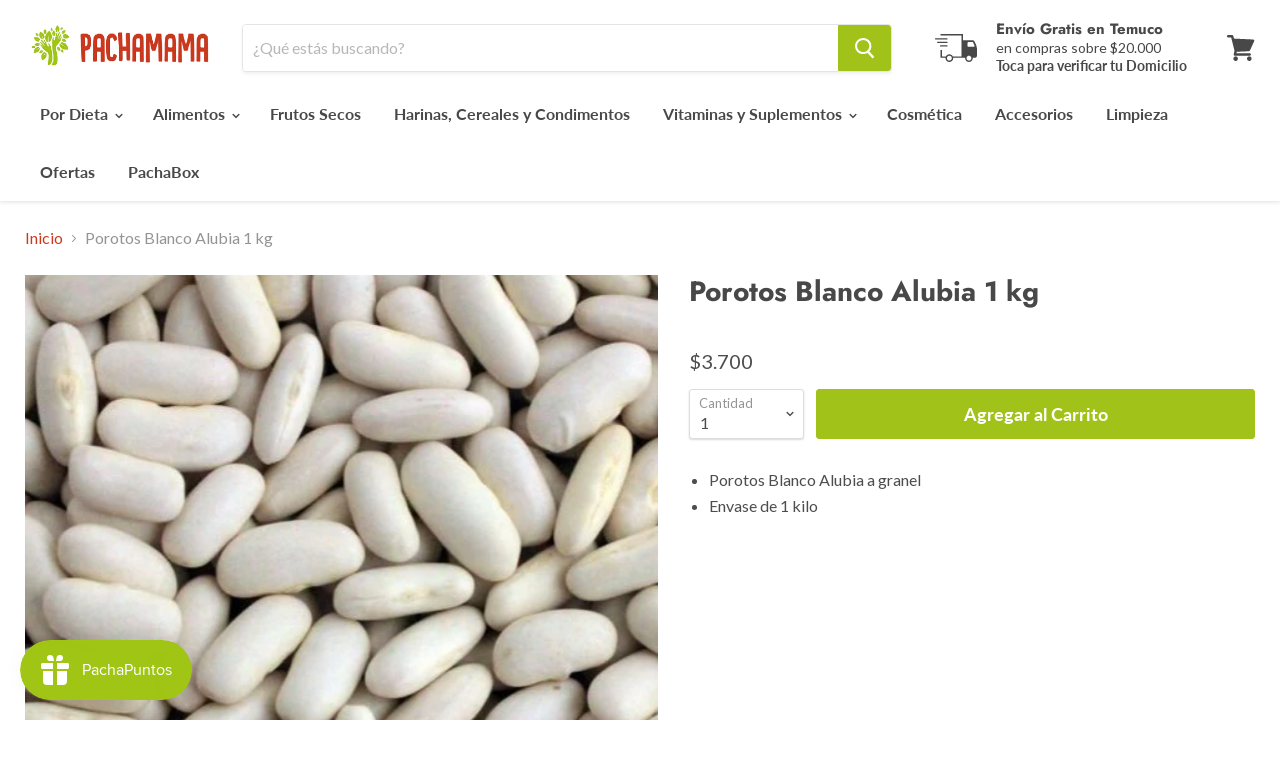

--- FILE ---
content_type: text/html; charset=utf-8
request_url: https://pachamamatemuco.com/products/porotos-alubia
body_size: 24703
content:
<!doctype html>
<html class="no-js no-touch" lang="es">
  <head>
<!-- Stock Alerts is generated by Ordersify -->
<style type="text/css">
  
</style>
<style type="text/css">
    
</style>
<script type="text/javascript">
  window.ORDERSIFY_BIS = window.ORDERSIFY_BIS || {};
  window.ORDERSIFY_BIS.template = "product";
  window.ORDERSIFY_BIS.language = "es";
  window.ORDERSIFY_BIS.primary_language = "en";
  window.ORDERSIFY_BIS.variant_inventory = [];
  window.ORDERSIFY_BIS.product_collections = [];
  
    window.ORDERSIFY_BIS.variant_inventory[31645484482629] = {
      inventory_management: "shopify",
      inventory_policy: "deny",
      inventory_quantity: 13
    };
  
  
    window.ORDERSIFY_BIS.product_collections.push({
      id: "155093237829",
    });
  
    window.ORDERSIFY_BIS.product_collections.push({
      id: "155068301381",
    });
  
  window.ORDERSIFY_BIS.shop = "pachamama-temuco.myshopify.com";
  window.ORDERSIFY_BIS.variant_inventory = [];
  
    window.ORDERSIFY_BIS.variant_inventory[31645484482629] = {
      inventory_management: "shopify",
      inventory_policy: "deny",
      inventory_quantity: 13
    };
  
  
  window.ORDERSIFY_BIS.popupSetting = {
    "is_brand_mark": false,
    "font_family": "Lato",
    "is_multiple_language": false,
    "font_size": 14,
    "popup_border_radius": 4,
    "popup_heading_color": "#212b36",
    "popup_text_color": "#212b36",
    "is_message_enable": false,
    "is_sms_enable": false,
    "is_accepts_marketing_enable": false,
    "field_border_radius": 4,
    "popup_button_color": "#ffffff",
    "popup_button_bg_color": "#ca391e",
    "is_float_button": false,
    "is_inline_form": false,
    "inline_form_selector": null,
    "inline_form_position": null,
    "float_button_position": "right",
    "float_button_top": 15,
    "float_button_color": "#ffffff",
    "float_button_bg_color": "#ca391e",
    "is_inline_button": true,
    "inline_button_color": "#ffffff",
    "inline_button_bg_color": "#ca391e",
    "is_push_notification_enable": false,
    "is_overlay_close": false,
    "ignore_collection_ids": "",
    "ignore_product_tags": "",
    "ignore_product_ids": "",
    "is_auto_translation": false,
    "selector": "#osf_bis",
    "selector_position": "right",
    "is_ga": false,
    "is_fp": false,
    "is_fb_checkbox": false,
    "fb_page_id": null,
    "is_pushowl": false
};
  window.ORDERSIFY_BIS.product = {"id":4476311961669,"title":"Porotos Blanco Alubia 1 kg","handle":"porotos-alubia","description":"\u003cul\u003e\n\u003cli\u003ePorotos Blanco Alubia a granel\u003c\/li\u003e\n\u003cli\u003eEnvase de 1 kilo\u003c\/li\u003e\n\u003c\/ul\u003e","published_at":"2020-06-13T17:59:37-04:00","created_at":"2020-06-13T18:12:04-04:00","vendor":"Pachamama Temuco","type":"Legumbres","tags":["Frutos Secos","Legumbres"],"price":370000,"price_min":370000,"price_max":370000,"available":true,"price_varies":false,"compare_at_price":null,"compare_at_price_min":0,"compare_at_price_max":0,"compare_at_price_varies":false,"variants":[{"id":31645484482629,"title":"Default Title","option1":"Default Title","option2":null,"option3":null,"sku":"","requires_shipping":true,"taxable":true,"featured_image":null,"available":true,"name":"Porotos Blanco Alubia 1 kg","public_title":null,"options":["Default Title"],"price":370000,"weight":0,"compare_at_price":null,"inventory_management":"shopify","barcode":"022400519050","requires_selling_plan":false,"selling_plan_allocations":[]}],"images":["\/\/pachamamatemuco.com\/cdn\/shop\/products\/ece6a908-fccd-4d15-a1a0-8f2dd1f6bf50.jpg?v=1592086326"],"featured_image":"\/\/pachamamatemuco.com\/cdn\/shop\/products\/ece6a908-fccd-4d15-a1a0-8f2dd1f6bf50.jpg?v=1592086326","options":["Title"],"media":[{"alt":null,"id":6267436630085,"position":1,"preview_image":{"aspect_ratio":1.0,"height":507,"width":507,"src":"\/\/pachamamatemuco.com\/cdn\/shop\/products\/ece6a908-fccd-4d15-a1a0-8f2dd1f6bf50.jpg?v=1592086326"},"aspect_ratio":1.0,"height":507,"media_type":"image","src":"\/\/pachamamatemuco.com\/cdn\/shop\/products\/ece6a908-fccd-4d15-a1a0-8f2dd1f6bf50.jpg?v=1592086326","width":507}],"requires_selling_plan":false,"selling_plan_groups":[],"content":"\u003cul\u003e\n\u003cli\u003ePorotos Blanco Alubia a granel\u003c\/li\u003e\n\u003cli\u003eEnvase de 1 kilo\u003c\/li\u003e\n\u003c\/ul\u003e"};
  window.ORDERSIFY_BIS.currentVariant = {"id":31645484482629,"title":"Default Title","option1":"Default Title","option2":null,"option3":null,"sku":"","requires_shipping":true,"taxable":true,"featured_image":null,"available":true,"name":"Porotos Blanco Alubia 1 kg","public_title":null,"options":["Default Title"],"price":370000,"weight":0,"compare_at_price":null,"inventory_management":"shopify","barcode":"022400519050","requires_selling_plan":false,"selling_plan_allocations":[]};
  window.ORDERSIFY_BIS.stockRemainingSetting = {
    "status": false,
    "selector": "#osf_stock_remaining",
    "selector_position": "inside",
    "font_family": "Lato",
    "font_size": 13,
    "content": "Low stock! Only {{ quantity }} items left!",
    "display_quantity": 100
};
  
    window.ORDERSIFY_BIS.translations = {
    "en": {
        "inline_button_text": "Notificar cuando est\u00e9 disponible",
        "float_button_text": "Notificarme cuando est\u00e9 disponible",
        "popup_heading": "Notificarme cuando est\u00e9 disponible",
        "popup_description": "Agrega tu email y nos pondremos en contacto contigo apenas est\u00e9 disponible",
        "popup_button_text": "Notificarme",
        "popup_note": "Pachamama Temuco\u2122",
        "field_email_placeholder": "p. ej. username@example.com",
        "field_message_placeholder": "Indique algo sobre sus requisitos para comprar",
        "success_text": "Se suscribi\u00f3 correctamente a la notificaci\u00f3n",
        "required_email": "Su correo electr\u00f3nico es obligatorio",
        "invalid_email": "Su correo electr\u00f3nico no es v\u00e1lido",
        "invalid_message": "Su mensaje debe tener menos de 255 caracteres",
        "push_notification_message": "Receive via web notification",
        "low_stock_content": "Low stock! Only {{ quantity }} items left!"
    }
};
  
</script>

<style type="text/css">
  #bis-inline-button {
    cursor: default;
    border: 1px solid rgb(202, 57, 30);
    font-size: 1.125rem;
    padding: 0.875rem 1.75rem;
    letter-spacing: 0em;
    padding-right: 0.3125rem;
    margin-top: 20px;
    font-family: Lato, sans-serif;
    font-style: normal;
    font-weight: 700;
    border-radius: 3px;
    cursor: pointer;
  }
</style>
<!-- End of Stock Alerts is generated by Ordersify -->
    <meta charset="utf-8">
    <meta http-equiv="x-ua-compatible" content="IE=edge">

    <link rel="preconnect" href="https://cdn.shopify.com">
    <link rel="preconnect" href="https://fonts.shopifycdn.com">
    <link rel="preconnect" href="https://v.shopify.com">
    <link rel="preconnect" href="https://cdn.shopifycloud.com">

    <title>Porotos Blanco Alubia 1 kg— Comprar Pachamama Temuco</title>

    
      <meta name="description" content="Porotos Blanco Alubia a granel Envase de 1 kilo">
    

    
  <link rel="shortcut icon" href="//pachamamatemuco.com/cdn/shop/files/Pachamama_Logo_Tree_32x32.png?v=1613560634" type="image/png">


    
      <link rel="canonical" href="https://pachamamatemuco.com/products/porotos-alubia" />
    

    <meta name="viewport" content="width=device-width">

    
    















<meta property="og:site_name" content="Pachamama Temuco">
<meta property="og:url" content="https://pachamamatemuco.com/products/porotos-alubia">
<meta property="og:title" content="Porotos Blanco Alubia 1 kg">
<meta property="og:type" content="website">
<meta property="og:description" content="Porotos Blanco Alubia a granel Envase de 1 kilo">




    
    
    

    
    
    <meta
      property="og:image"
      content="https://pachamamatemuco.com/cdn/shop/products/ece6a908-fccd-4d15-a1a0-8f2dd1f6bf50_1200x1200.jpg?v=1592086326"
    />
    <meta
      property="og:image:secure_url"
      content="https://pachamamatemuco.com/cdn/shop/products/ece6a908-fccd-4d15-a1a0-8f2dd1f6bf50_1200x1200.jpg?v=1592086326"
    />
    <meta property="og:image:width" content="1200" />
    <meta property="og:image:height" content="1200" />
    
    
    <meta property="og:image:alt" content="Porotos Blanco Alubia 1 kg" />
  
















<meta name="twitter:title" content="Porotos Blanco Alubia 1 kg">
<meta name="twitter:description" content="Porotos Blanco Alubia a granel Envase de 1 kilo">


    
    
    
      
      
      <meta name="twitter:card" content="summary">
    
    
    <meta
      property="twitter:image"
      content="https://pachamamatemuco.com/cdn/shop/products/ece6a908-fccd-4d15-a1a0-8f2dd1f6bf50_1200x1200_crop_center.jpg?v=1592086326"
    />
    <meta property="twitter:image:width" content="1200" />
    <meta property="twitter:image:height" content="1200" />
    
    
    <meta property="twitter:image:alt" content="Porotos Blanco Alubia 1 kg" />
  



    <link rel="preload" href="//pachamamatemuco.com/cdn/fonts/lato/lato_n7.900f219bc7337bc57a7a2151983f0a4a4d9d5dcf.woff2" as="font" crossorigin="anonymous">
    <link rel="preload" as="style" href="//pachamamatemuco.com/cdn/shop/t/10/assets/theme.scss.css?v=17822420107882409271759259899">

    <script>window.performance && window.performance.mark && window.performance.mark('shopify.content_for_header.start');</script><meta name="google-site-verification" content="dgoCE191rhthzMcqtCO5NMnK2luVtK2P8xrQpnVk0KI">
<meta name="facebook-domain-verification" content="nb4pvsvqaykqb0q073hd55ox11i0ek">
<meta name="facebook-domain-verification" content="dgszq4bradwr2i6f2yo58hq6z66l4k">
<meta id="shopify-digital-wallet" name="shopify-digital-wallet" content="/3141140529/digital_wallets/dialog">
<link rel="alternate" type="application/json+oembed" href="https://pachamamatemuco.com/products/porotos-alubia.oembed">
<script async="async" src="/checkouts/internal/preloads.js?locale=es-CL"></script>
<script id="shopify-features" type="application/json">{"accessToken":"1390f518b94e83f1f318861532fcad39","betas":["rich-media-storefront-analytics"],"domain":"pachamamatemuco.com","predictiveSearch":true,"shopId":3141140529,"locale":"es"}</script>
<script>var Shopify = Shopify || {};
Shopify.shop = "pachamama-temuco.myshopify.com";
Shopify.locale = "es";
Shopify.currency = {"active":"CLP","rate":"1.0"};
Shopify.country = "CL";
Shopify.theme = {"name":"Custom Theme - 19.11.2020 - Empire","id":81541693509,"schema_name":"Empire","schema_version":"5.0.1-pre.0","theme_store_id":838,"role":"main"};
Shopify.theme.handle = "null";
Shopify.theme.style = {"id":null,"handle":null};
Shopify.cdnHost = "pachamamatemuco.com/cdn";
Shopify.routes = Shopify.routes || {};
Shopify.routes.root = "/";</script>
<script type="module">!function(o){(o.Shopify=o.Shopify||{}).modules=!0}(window);</script>
<script>!function(o){function n(){var o=[];function n(){o.push(Array.prototype.slice.apply(arguments))}return n.q=o,n}var t=o.Shopify=o.Shopify||{};t.loadFeatures=n(),t.autoloadFeatures=n()}(window);</script>
<script id="shop-js-analytics" type="application/json">{"pageType":"product"}</script>
<script defer="defer" async type="module" src="//pachamamatemuco.com/cdn/shopifycloud/shop-js/modules/v2/client.init-shop-cart-sync_2Gr3Q33f.es.esm.js"></script>
<script defer="defer" async type="module" src="//pachamamatemuco.com/cdn/shopifycloud/shop-js/modules/v2/chunk.common_noJfOIa7.esm.js"></script>
<script defer="defer" async type="module" src="//pachamamatemuco.com/cdn/shopifycloud/shop-js/modules/v2/chunk.modal_Deo2FJQo.esm.js"></script>
<script type="module">
  await import("//pachamamatemuco.com/cdn/shopifycloud/shop-js/modules/v2/client.init-shop-cart-sync_2Gr3Q33f.es.esm.js");
await import("//pachamamatemuco.com/cdn/shopifycloud/shop-js/modules/v2/chunk.common_noJfOIa7.esm.js");
await import("//pachamamatemuco.com/cdn/shopifycloud/shop-js/modules/v2/chunk.modal_Deo2FJQo.esm.js");

  window.Shopify.SignInWithShop?.initShopCartSync?.({"fedCMEnabled":true,"windoidEnabled":true});

</script>
<script>(function() {
  var isLoaded = false;
  function asyncLoad() {
    if (isLoaded) return;
    isLoaded = true;
    var urls = ["https:\/\/cdn.shopify.com\/s\/files\/1\/0683\/1371\/0892\/files\/splmn-shopify-prod-August-31.min.js?v=1693985059\u0026shop=pachamama-temuco.myshopify.com","https:\/\/cdn.ordersify.com\/sdk\/productalerts-shopify.js?shop=pachamama-temuco.myshopify.com","https:\/\/js.smile.io\/v1\/smile-shopify.js?shop=pachamama-temuco.myshopify.com","https:\/\/static.klaviyo.com\/onsite\/js\/NuPsej\/klaviyo.js?company_id=NuPsej\u0026shop=pachamama-temuco.myshopify.com"];
    for (var i = 0; i < urls.length; i++) {
      var s = document.createElement('script');
      s.type = 'text/javascript';
      s.async = true;
      s.src = urls[i];
      var x = document.getElementsByTagName('script')[0];
      x.parentNode.insertBefore(s, x);
    }
  };
  if(window.attachEvent) {
    window.attachEvent('onload', asyncLoad);
  } else {
    window.addEventListener('load', asyncLoad, false);
  }
})();</script>
<script id="__st">var __st={"a":3141140529,"offset":-10800,"reqid":"700015ad-bb01-45fa-a2e9-4b7d87dbc06c-1769138935","pageurl":"pachamamatemuco.com\/products\/porotos-alubia","u":"e49bd4f04fa6","p":"product","rtyp":"product","rid":4476311961669};</script>
<script>window.ShopifyPaypalV4VisibilityTracking = true;</script>
<script id="captcha-bootstrap">!function(){'use strict';const t='contact',e='account',n='new_comment',o=[[t,t],['blogs',n],['comments',n],[t,'customer']],c=[[e,'customer_login'],[e,'guest_login'],[e,'recover_customer_password'],[e,'create_customer']],r=t=>t.map((([t,e])=>`form[action*='/${t}']:not([data-nocaptcha='true']) input[name='form_type'][value='${e}']`)).join(','),a=t=>()=>t?[...document.querySelectorAll(t)].map((t=>t.form)):[];function s(){const t=[...o],e=r(t);return a(e)}const i='password',u='form_key',d=['recaptcha-v3-token','g-recaptcha-response','h-captcha-response',i],f=()=>{try{return window.sessionStorage}catch{return}},m='__shopify_v',_=t=>t.elements[u];function p(t,e,n=!1){try{const o=window.sessionStorage,c=JSON.parse(o.getItem(e)),{data:r}=function(t){const{data:e,action:n}=t;return t[m]||n?{data:e,action:n}:{data:t,action:n}}(c);for(const[e,n]of Object.entries(r))t.elements[e]&&(t.elements[e].value=n);n&&o.removeItem(e)}catch(o){console.error('form repopulation failed',{error:o})}}const l='form_type',E='cptcha';function T(t){t.dataset[E]=!0}const w=window,h=w.document,L='Shopify',v='ce_forms',y='captcha';let A=!1;((t,e)=>{const n=(g='f06e6c50-85a8-45c8-87d0-21a2b65856fe',I='https://cdn.shopify.com/shopifycloud/storefront-forms-hcaptcha/ce_storefront_forms_captcha_hcaptcha.v1.5.2.iife.js',D={infoText:'Protegido por hCaptcha',privacyText:'Privacidad',termsText:'Términos'},(t,e,n)=>{const o=w[L][v],c=o.bindForm;if(c)return c(t,g,e,D).then(n);var r;o.q.push([[t,g,e,D],n]),r=I,A||(h.body.append(Object.assign(h.createElement('script'),{id:'captcha-provider',async:!0,src:r})),A=!0)});var g,I,D;w[L]=w[L]||{},w[L][v]=w[L][v]||{},w[L][v].q=[],w[L][y]=w[L][y]||{},w[L][y].protect=function(t,e){n(t,void 0,e),T(t)},Object.freeze(w[L][y]),function(t,e,n,w,h,L){const[v,y,A,g]=function(t,e,n){const i=e?o:[],u=t?c:[],d=[...i,...u],f=r(d),m=r(i),_=r(d.filter((([t,e])=>n.includes(e))));return[a(f),a(m),a(_),s()]}(w,h,L),I=t=>{const e=t.target;return e instanceof HTMLFormElement?e:e&&e.form},D=t=>v().includes(t);t.addEventListener('submit',(t=>{const e=I(t);if(!e)return;const n=D(e)&&!e.dataset.hcaptchaBound&&!e.dataset.recaptchaBound,o=_(e),c=g().includes(e)&&(!o||!o.value);(n||c)&&t.preventDefault(),c&&!n&&(function(t){try{if(!f())return;!function(t){const e=f();if(!e)return;const n=_(t);if(!n)return;const o=n.value;o&&e.removeItem(o)}(t);const e=Array.from(Array(32),(()=>Math.random().toString(36)[2])).join('');!function(t,e){_(t)||t.append(Object.assign(document.createElement('input'),{type:'hidden',name:u})),t.elements[u].value=e}(t,e),function(t,e){const n=f();if(!n)return;const o=[...t.querySelectorAll(`input[type='${i}']`)].map((({name:t})=>t)),c=[...d,...o],r={};for(const[a,s]of new FormData(t).entries())c.includes(a)||(r[a]=s);n.setItem(e,JSON.stringify({[m]:1,action:t.action,data:r}))}(t,e)}catch(e){console.error('failed to persist form',e)}}(e),e.submit())}));const S=(t,e)=>{t&&!t.dataset[E]&&(n(t,e.some((e=>e===t))),T(t))};for(const o of['focusin','change'])t.addEventListener(o,(t=>{const e=I(t);D(e)&&S(e,y())}));const B=e.get('form_key'),M=e.get(l),P=B&&M;t.addEventListener('DOMContentLoaded',(()=>{const t=y();if(P)for(const e of t)e.elements[l].value===M&&p(e,B);[...new Set([...A(),...v().filter((t=>'true'===t.dataset.shopifyCaptcha))])].forEach((e=>S(e,t)))}))}(h,new URLSearchParams(w.location.search),n,t,e,['guest_login'])})(!0,!0)}();</script>
<script integrity="sha256-4kQ18oKyAcykRKYeNunJcIwy7WH5gtpwJnB7kiuLZ1E=" data-source-attribution="shopify.loadfeatures" defer="defer" src="//pachamamatemuco.com/cdn/shopifycloud/storefront/assets/storefront/load_feature-a0a9edcb.js" crossorigin="anonymous"></script>
<script data-source-attribution="shopify.dynamic_checkout.dynamic.init">var Shopify=Shopify||{};Shopify.PaymentButton=Shopify.PaymentButton||{isStorefrontPortableWallets:!0,init:function(){window.Shopify.PaymentButton.init=function(){};var t=document.createElement("script");t.src="https://pachamamatemuco.com/cdn/shopifycloud/portable-wallets/latest/portable-wallets.es.js",t.type="module",document.head.appendChild(t)}};
</script>
<script data-source-attribution="shopify.dynamic_checkout.buyer_consent">
  function portableWalletsHideBuyerConsent(e){var t=document.getElementById("shopify-buyer-consent"),n=document.getElementById("shopify-subscription-policy-button");t&&n&&(t.classList.add("hidden"),t.setAttribute("aria-hidden","true"),n.removeEventListener("click",e))}function portableWalletsShowBuyerConsent(e){var t=document.getElementById("shopify-buyer-consent"),n=document.getElementById("shopify-subscription-policy-button");t&&n&&(t.classList.remove("hidden"),t.removeAttribute("aria-hidden"),n.addEventListener("click",e))}window.Shopify?.PaymentButton&&(window.Shopify.PaymentButton.hideBuyerConsent=portableWalletsHideBuyerConsent,window.Shopify.PaymentButton.showBuyerConsent=portableWalletsShowBuyerConsent);
</script>
<script data-source-attribution="shopify.dynamic_checkout.cart.bootstrap">document.addEventListener("DOMContentLoaded",(function(){function t(){return document.querySelector("shopify-accelerated-checkout-cart, shopify-accelerated-checkout")}if(t())Shopify.PaymentButton.init();else{new MutationObserver((function(e,n){t()&&(Shopify.PaymentButton.init(),n.disconnect())})).observe(document.body,{childList:!0,subtree:!0})}}));
</script>

<script>window.performance && window.performance.mark && window.performance.mark('shopify.content_for_header.end');</script>

    <script>
      document.documentElement.className=document.documentElement.className.replace(/\bno-js\b/,'js');
      if(window.Shopify&&window.Shopify.designMode)document.documentElement.className+=' in-theme-editor';
      if(('ontouchstart' in window)||window.DocumentTouch&&document instanceof DocumentTouch)document.documentElement.className=document.documentElement.className.replace(/\bno-touch\b/,'has-touch');
    </script>

    <link href="//pachamamatemuco.com/cdn/shop/t/10/assets/theme.scss.css?v=17822420107882409271759259899" rel="stylesheet" type="text/css" media="all" />
  <link href="https://monorail-edge.shopifysvc.com" rel="dns-prefetch">
<script>(function(){if ("sendBeacon" in navigator && "performance" in window) {try {var session_token_from_headers = performance.getEntriesByType('navigation')[0].serverTiming.find(x => x.name == '_s').description;} catch {var session_token_from_headers = undefined;}var session_cookie_matches = document.cookie.match(/_shopify_s=([^;]*)/);var session_token_from_cookie = session_cookie_matches && session_cookie_matches.length === 2 ? session_cookie_matches[1] : "";var session_token = session_token_from_headers || session_token_from_cookie || "";function handle_abandonment_event(e) {var entries = performance.getEntries().filter(function(entry) {return /monorail-edge.shopifysvc.com/.test(entry.name);});if (!window.abandonment_tracked && entries.length === 0) {window.abandonment_tracked = true;var currentMs = Date.now();var navigation_start = performance.timing.navigationStart;var payload = {shop_id: 3141140529,url: window.location.href,navigation_start,duration: currentMs - navigation_start,session_token,page_type: "product"};window.navigator.sendBeacon("https://monorail-edge.shopifysvc.com/v1/produce", JSON.stringify({schema_id: "online_store_buyer_site_abandonment/1.1",payload: payload,metadata: {event_created_at_ms: currentMs,event_sent_at_ms: currentMs}}));}}window.addEventListener('pagehide', handle_abandonment_event);}}());</script>
<script id="web-pixels-manager-setup">(function e(e,d,r,n,o){if(void 0===o&&(o={}),!Boolean(null===(a=null===(i=window.Shopify)||void 0===i?void 0:i.analytics)||void 0===a?void 0:a.replayQueue)){var i,a;window.Shopify=window.Shopify||{};var t=window.Shopify;t.analytics=t.analytics||{};var s=t.analytics;s.replayQueue=[],s.publish=function(e,d,r){return s.replayQueue.push([e,d,r]),!0};try{self.performance.mark("wpm:start")}catch(e){}var l=function(){var e={modern:/Edge?\/(1{2}[4-9]|1[2-9]\d|[2-9]\d{2}|\d{4,})\.\d+(\.\d+|)|Firefox\/(1{2}[4-9]|1[2-9]\d|[2-9]\d{2}|\d{4,})\.\d+(\.\d+|)|Chrom(ium|e)\/(9{2}|\d{3,})\.\d+(\.\d+|)|(Maci|X1{2}).+ Version\/(15\.\d+|(1[6-9]|[2-9]\d|\d{3,})\.\d+)([,.]\d+|)( \(\w+\)|)( Mobile\/\w+|) Safari\/|Chrome.+OPR\/(9{2}|\d{3,})\.\d+\.\d+|(CPU[ +]OS|iPhone[ +]OS|CPU[ +]iPhone|CPU IPhone OS|CPU iPad OS)[ +]+(15[._]\d+|(1[6-9]|[2-9]\d|\d{3,})[._]\d+)([._]\d+|)|Android:?[ /-](13[3-9]|1[4-9]\d|[2-9]\d{2}|\d{4,})(\.\d+|)(\.\d+|)|Android.+Firefox\/(13[5-9]|1[4-9]\d|[2-9]\d{2}|\d{4,})\.\d+(\.\d+|)|Android.+Chrom(ium|e)\/(13[3-9]|1[4-9]\d|[2-9]\d{2}|\d{4,})\.\d+(\.\d+|)|SamsungBrowser\/([2-9]\d|\d{3,})\.\d+/,legacy:/Edge?\/(1[6-9]|[2-9]\d|\d{3,})\.\d+(\.\d+|)|Firefox\/(5[4-9]|[6-9]\d|\d{3,})\.\d+(\.\d+|)|Chrom(ium|e)\/(5[1-9]|[6-9]\d|\d{3,})\.\d+(\.\d+|)([\d.]+$|.*Safari\/(?![\d.]+ Edge\/[\d.]+$))|(Maci|X1{2}).+ Version\/(10\.\d+|(1[1-9]|[2-9]\d|\d{3,})\.\d+)([,.]\d+|)( \(\w+\)|)( Mobile\/\w+|) Safari\/|Chrome.+OPR\/(3[89]|[4-9]\d|\d{3,})\.\d+\.\d+|(CPU[ +]OS|iPhone[ +]OS|CPU[ +]iPhone|CPU IPhone OS|CPU iPad OS)[ +]+(10[._]\d+|(1[1-9]|[2-9]\d|\d{3,})[._]\d+)([._]\d+|)|Android:?[ /-](13[3-9]|1[4-9]\d|[2-9]\d{2}|\d{4,})(\.\d+|)(\.\d+|)|Mobile Safari.+OPR\/([89]\d|\d{3,})\.\d+\.\d+|Android.+Firefox\/(13[5-9]|1[4-9]\d|[2-9]\d{2}|\d{4,})\.\d+(\.\d+|)|Android.+Chrom(ium|e)\/(13[3-9]|1[4-9]\d|[2-9]\d{2}|\d{4,})\.\d+(\.\d+|)|Android.+(UC? ?Browser|UCWEB|U3)[ /]?(15\.([5-9]|\d{2,})|(1[6-9]|[2-9]\d|\d{3,})\.\d+)\.\d+|SamsungBrowser\/(5\.\d+|([6-9]|\d{2,})\.\d+)|Android.+MQ{2}Browser\/(14(\.(9|\d{2,})|)|(1[5-9]|[2-9]\d|\d{3,})(\.\d+|))(\.\d+|)|K[Aa][Ii]OS\/(3\.\d+|([4-9]|\d{2,})\.\d+)(\.\d+|)/},d=e.modern,r=e.legacy,n=navigator.userAgent;return n.match(d)?"modern":n.match(r)?"legacy":"unknown"}(),u="modern"===l?"modern":"legacy",c=(null!=n?n:{modern:"",legacy:""})[u],f=function(e){return[e.baseUrl,"/wpm","/b",e.hashVersion,"modern"===e.buildTarget?"m":"l",".js"].join("")}({baseUrl:d,hashVersion:r,buildTarget:u}),m=function(e){var d=e.version,r=e.bundleTarget,n=e.surface,o=e.pageUrl,i=e.monorailEndpoint;return{emit:function(e){var a=e.status,t=e.errorMsg,s=(new Date).getTime(),l=JSON.stringify({metadata:{event_sent_at_ms:s},events:[{schema_id:"web_pixels_manager_load/3.1",payload:{version:d,bundle_target:r,page_url:o,status:a,surface:n,error_msg:t},metadata:{event_created_at_ms:s}}]});if(!i)return console&&console.warn&&console.warn("[Web Pixels Manager] No Monorail endpoint provided, skipping logging."),!1;try{return self.navigator.sendBeacon.bind(self.navigator)(i,l)}catch(e){}var u=new XMLHttpRequest;try{return u.open("POST",i,!0),u.setRequestHeader("Content-Type","text/plain"),u.send(l),!0}catch(e){return console&&console.warn&&console.warn("[Web Pixels Manager] Got an unhandled error while logging to Monorail."),!1}}}}({version:r,bundleTarget:l,surface:e.surface,pageUrl:self.location.href,monorailEndpoint:e.monorailEndpoint});try{o.browserTarget=l,function(e){var d=e.src,r=e.async,n=void 0===r||r,o=e.onload,i=e.onerror,a=e.sri,t=e.scriptDataAttributes,s=void 0===t?{}:t,l=document.createElement("script"),u=document.querySelector("head"),c=document.querySelector("body");if(l.async=n,l.src=d,a&&(l.integrity=a,l.crossOrigin="anonymous"),s)for(var f in s)if(Object.prototype.hasOwnProperty.call(s,f))try{l.dataset[f]=s[f]}catch(e){}if(o&&l.addEventListener("load",o),i&&l.addEventListener("error",i),u)u.appendChild(l);else{if(!c)throw new Error("Did not find a head or body element to append the script");c.appendChild(l)}}({src:f,async:!0,onload:function(){if(!function(){var e,d;return Boolean(null===(d=null===(e=window.Shopify)||void 0===e?void 0:e.analytics)||void 0===d?void 0:d.initialized)}()){var d=window.webPixelsManager.init(e)||void 0;if(d){var r=window.Shopify.analytics;r.replayQueue.forEach((function(e){var r=e[0],n=e[1],o=e[2];d.publishCustomEvent(r,n,o)})),r.replayQueue=[],r.publish=d.publishCustomEvent,r.visitor=d.visitor,r.initialized=!0}}},onerror:function(){return m.emit({status:"failed",errorMsg:"".concat(f," has failed to load")})},sri:function(e){var d=/^sha384-[A-Za-z0-9+/=]+$/;return"string"==typeof e&&d.test(e)}(c)?c:"",scriptDataAttributes:o}),m.emit({status:"loading"})}catch(e){m.emit({status:"failed",errorMsg:(null==e?void 0:e.message)||"Unknown error"})}}})({shopId: 3141140529,storefrontBaseUrl: "https://pachamamatemuco.com",extensionsBaseUrl: "https://extensions.shopifycdn.com/cdn/shopifycloud/web-pixels-manager",monorailEndpoint: "https://monorail-edge.shopifysvc.com/unstable/produce_batch",surface: "storefront-renderer",enabledBetaFlags: ["2dca8a86"],webPixelsConfigList: [{"id":"1736867909","configuration":"{\"accountID\":\"NuPsej\",\"webPixelConfig\":\"eyJlbmFibGVBZGRlZFRvQ2FydEV2ZW50cyI6IHRydWV9\"}","eventPayloadVersion":"v1","runtimeContext":"STRICT","scriptVersion":"524f6c1ee37bacdca7657a665bdca589","type":"APP","apiClientId":123074,"privacyPurposes":["ANALYTICS","MARKETING"],"dataSharingAdjustments":{"protectedCustomerApprovalScopes":["read_customer_address","read_customer_email","read_customer_name","read_customer_personal_data","read_customer_phone"]}},{"id":"330793029","configuration":"{\"config\":\"{\\\"pixel_id\\\":\\\"G-THFY0BHC7G\\\",\\\"google_tag_ids\\\":[\\\"G-THFY0BHC7G\\\",\\\"GT-KV6C398\\\"],\\\"target_country\\\":\\\"CL\\\",\\\"gtag_events\\\":[{\\\"type\\\":\\\"search\\\",\\\"action_label\\\":\\\"G-THFY0BHC7G\\\"},{\\\"type\\\":\\\"begin_checkout\\\",\\\"action_label\\\":\\\"G-THFY0BHC7G\\\"},{\\\"type\\\":\\\"view_item\\\",\\\"action_label\\\":[\\\"G-THFY0BHC7G\\\",\\\"MC-497NL92L83\\\"]},{\\\"type\\\":\\\"purchase\\\",\\\"action_label\\\":[\\\"G-THFY0BHC7G\\\",\\\"MC-497NL92L83\\\"]},{\\\"type\\\":\\\"page_view\\\",\\\"action_label\\\":[\\\"G-THFY0BHC7G\\\",\\\"MC-497NL92L83\\\"]},{\\\"type\\\":\\\"add_payment_info\\\",\\\"action_label\\\":\\\"G-THFY0BHC7G\\\"},{\\\"type\\\":\\\"add_to_cart\\\",\\\"action_label\\\":\\\"G-THFY0BHC7G\\\"}],\\\"enable_monitoring_mode\\\":false}\"}","eventPayloadVersion":"v1","runtimeContext":"OPEN","scriptVersion":"b2a88bafab3e21179ed38636efcd8a93","type":"APP","apiClientId":1780363,"privacyPurposes":[],"dataSharingAdjustments":{"protectedCustomerApprovalScopes":["read_customer_address","read_customer_email","read_customer_name","read_customer_personal_data","read_customer_phone"]}},{"id":"139395141","configuration":"{\"pixel_id\":\"486374222175663\",\"pixel_type\":\"facebook_pixel\",\"metaapp_system_user_token\":\"-\"}","eventPayloadVersion":"v1","runtimeContext":"OPEN","scriptVersion":"ca16bc87fe92b6042fbaa3acc2fbdaa6","type":"APP","apiClientId":2329312,"privacyPurposes":["ANALYTICS","MARKETING","SALE_OF_DATA"],"dataSharingAdjustments":{"protectedCustomerApprovalScopes":["read_customer_address","read_customer_email","read_customer_name","read_customer_personal_data","read_customer_phone"]}},{"id":"shopify-app-pixel","configuration":"{}","eventPayloadVersion":"v1","runtimeContext":"STRICT","scriptVersion":"0450","apiClientId":"shopify-pixel","type":"APP","privacyPurposes":["ANALYTICS","MARKETING"]},{"id":"shopify-custom-pixel","eventPayloadVersion":"v1","runtimeContext":"LAX","scriptVersion":"0450","apiClientId":"shopify-pixel","type":"CUSTOM","privacyPurposes":["ANALYTICS","MARKETING"]}],isMerchantRequest: false,initData: {"shop":{"name":"Pachamama Temuco","paymentSettings":{"currencyCode":"CLP"},"myshopifyDomain":"pachamama-temuco.myshopify.com","countryCode":"CL","storefrontUrl":"https:\/\/pachamamatemuco.com"},"customer":null,"cart":null,"checkout":null,"productVariants":[{"price":{"amount":3700.0,"currencyCode":"CLP"},"product":{"title":"Porotos Blanco Alubia 1 kg","vendor":"Pachamama Temuco","id":"4476311961669","untranslatedTitle":"Porotos Blanco Alubia 1 kg","url":"\/products\/porotos-alubia","type":"Legumbres"},"id":"31645484482629","image":{"src":"\/\/pachamamatemuco.com\/cdn\/shop\/products\/ece6a908-fccd-4d15-a1a0-8f2dd1f6bf50.jpg?v=1592086326"},"sku":"","title":"Default Title","untranslatedTitle":"Default Title"}],"purchasingCompany":null},},"https://pachamamatemuco.com/cdn","fcfee988w5aeb613cpc8e4bc33m6693e112",{"modern":"","legacy":""},{"shopId":"3141140529","storefrontBaseUrl":"https:\/\/pachamamatemuco.com","extensionBaseUrl":"https:\/\/extensions.shopifycdn.com\/cdn\/shopifycloud\/web-pixels-manager","surface":"storefront-renderer","enabledBetaFlags":"[\"2dca8a86\"]","isMerchantRequest":"false","hashVersion":"fcfee988w5aeb613cpc8e4bc33m6693e112","publish":"custom","events":"[[\"page_viewed\",{}],[\"product_viewed\",{\"productVariant\":{\"price\":{\"amount\":3700.0,\"currencyCode\":\"CLP\"},\"product\":{\"title\":\"Porotos Blanco Alubia 1 kg\",\"vendor\":\"Pachamama Temuco\",\"id\":\"4476311961669\",\"untranslatedTitle\":\"Porotos Blanco Alubia 1 kg\",\"url\":\"\/products\/porotos-alubia\",\"type\":\"Legumbres\"},\"id\":\"31645484482629\",\"image\":{\"src\":\"\/\/pachamamatemuco.com\/cdn\/shop\/products\/ece6a908-fccd-4d15-a1a0-8f2dd1f6bf50.jpg?v=1592086326\"},\"sku\":\"\",\"title\":\"Default Title\",\"untranslatedTitle\":\"Default Title\"}}]]"});</script><script>
  window.ShopifyAnalytics = window.ShopifyAnalytics || {};
  window.ShopifyAnalytics.meta = window.ShopifyAnalytics.meta || {};
  window.ShopifyAnalytics.meta.currency = 'CLP';
  var meta = {"product":{"id":4476311961669,"gid":"gid:\/\/shopify\/Product\/4476311961669","vendor":"Pachamama Temuco","type":"Legumbres","handle":"porotos-alubia","variants":[{"id":31645484482629,"price":370000,"name":"Porotos Blanco Alubia 1 kg","public_title":null,"sku":""}],"remote":false},"page":{"pageType":"product","resourceType":"product","resourceId":4476311961669,"requestId":"700015ad-bb01-45fa-a2e9-4b7d87dbc06c-1769138935"}};
  for (var attr in meta) {
    window.ShopifyAnalytics.meta[attr] = meta[attr];
  }
</script>
<script class="analytics">
  (function () {
    var customDocumentWrite = function(content) {
      var jquery = null;

      if (window.jQuery) {
        jquery = window.jQuery;
      } else if (window.Checkout && window.Checkout.$) {
        jquery = window.Checkout.$;
      }

      if (jquery) {
        jquery('body').append(content);
      }
    };

    var hasLoggedConversion = function(token) {
      if (token) {
        return document.cookie.indexOf('loggedConversion=' + token) !== -1;
      }
      return false;
    }

    var setCookieIfConversion = function(token) {
      if (token) {
        var twoMonthsFromNow = new Date(Date.now());
        twoMonthsFromNow.setMonth(twoMonthsFromNow.getMonth() + 2);

        document.cookie = 'loggedConversion=' + token + '; expires=' + twoMonthsFromNow;
      }
    }

    var trekkie = window.ShopifyAnalytics.lib = window.trekkie = window.trekkie || [];
    if (trekkie.integrations) {
      return;
    }
    trekkie.methods = [
      'identify',
      'page',
      'ready',
      'track',
      'trackForm',
      'trackLink'
    ];
    trekkie.factory = function(method) {
      return function() {
        var args = Array.prototype.slice.call(arguments);
        args.unshift(method);
        trekkie.push(args);
        return trekkie;
      };
    };
    for (var i = 0; i < trekkie.methods.length; i++) {
      var key = trekkie.methods[i];
      trekkie[key] = trekkie.factory(key);
    }
    trekkie.load = function(config) {
      trekkie.config = config || {};
      trekkie.config.initialDocumentCookie = document.cookie;
      var first = document.getElementsByTagName('script')[0];
      var script = document.createElement('script');
      script.type = 'text/javascript';
      script.onerror = function(e) {
        var scriptFallback = document.createElement('script');
        scriptFallback.type = 'text/javascript';
        scriptFallback.onerror = function(error) {
                var Monorail = {
      produce: function produce(monorailDomain, schemaId, payload) {
        var currentMs = new Date().getTime();
        var event = {
          schema_id: schemaId,
          payload: payload,
          metadata: {
            event_created_at_ms: currentMs,
            event_sent_at_ms: currentMs
          }
        };
        return Monorail.sendRequest("https://" + monorailDomain + "/v1/produce", JSON.stringify(event));
      },
      sendRequest: function sendRequest(endpointUrl, payload) {
        // Try the sendBeacon API
        if (window && window.navigator && typeof window.navigator.sendBeacon === 'function' && typeof window.Blob === 'function' && !Monorail.isIos12()) {
          var blobData = new window.Blob([payload], {
            type: 'text/plain'
          });

          if (window.navigator.sendBeacon(endpointUrl, blobData)) {
            return true;
          } // sendBeacon was not successful

        } // XHR beacon

        var xhr = new XMLHttpRequest();

        try {
          xhr.open('POST', endpointUrl);
          xhr.setRequestHeader('Content-Type', 'text/plain');
          xhr.send(payload);
        } catch (e) {
          console.log(e);
        }

        return false;
      },
      isIos12: function isIos12() {
        return window.navigator.userAgent.lastIndexOf('iPhone; CPU iPhone OS 12_') !== -1 || window.navigator.userAgent.lastIndexOf('iPad; CPU OS 12_') !== -1;
      }
    };
    Monorail.produce('monorail-edge.shopifysvc.com',
      'trekkie_storefront_load_errors/1.1',
      {shop_id: 3141140529,
      theme_id: 81541693509,
      app_name: "storefront",
      context_url: window.location.href,
      source_url: "//pachamamatemuco.com/cdn/s/trekkie.storefront.8d95595f799fbf7e1d32231b9a28fd43b70c67d3.min.js"});

        };
        scriptFallback.async = true;
        scriptFallback.src = '//pachamamatemuco.com/cdn/s/trekkie.storefront.8d95595f799fbf7e1d32231b9a28fd43b70c67d3.min.js';
        first.parentNode.insertBefore(scriptFallback, first);
      };
      script.async = true;
      script.src = '//pachamamatemuco.com/cdn/s/trekkie.storefront.8d95595f799fbf7e1d32231b9a28fd43b70c67d3.min.js';
      first.parentNode.insertBefore(script, first);
    };
    trekkie.load(
      {"Trekkie":{"appName":"storefront","development":false,"defaultAttributes":{"shopId":3141140529,"isMerchantRequest":null,"themeId":81541693509,"themeCityHash":"13922739898236785508","contentLanguage":"es","currency":"CLP","eventMetadataId":"311ffe84-4ed6-4c7d-9fcc-79f8a6934392"},"isServerSideCookieWritingEnabled":true,"monorailRegion":"shop_domain","enabledBetaFlags":["65f19447"]},"Session Attribution":{},"S2S":{"facebookCapiEnabled":true,"source":"trekkie-storefront-renderer","apiClientId":580111}}
    );

    var loaded = false;
    trekkie.ready(function() {
      if (loaded) return;
      loaded = true;

      window.ShopifyAnalytics.lib = window.trekkie;

      var originalDocumentWrite = document.write;
      document.write = customDocumentWrite;
      try { window.ShopifyAnalytics.merchantGoogleAnalytics.call(this); } catch(error) {};
      document.write = originalDocumentWrite;

      window.ShopifyAnalytics.lib.page(null,{"pageType":"product","resourceType":"product","resourceId":4476311961669,"requestId":"700015ad-bb01-45fa-a2e9-4b7d87dbc06c-1769138935","shopifyEmitted":true});

      var match = window.location.pathname.match(/checkouts\/(.+)\/(thank_you|post_purchase)/)
      var token = match? match[1]: undefined;
      if (!hasLoggedConversion(token)) {
        setCookieIfConversion(token);
        window.ShopifyAnalytics.lib.track("Viewed Product",{"currency":"CLP","variantId":31645484482629,"productId":4476311961669,"productGid":"gid:\/\/shopify\/Product\/4476311961669","name":"Porotos Blanco Alubia 1 kg","price":"3700","sku":"","brand":"Pachamama Temuco","variant":null,"category":"Legumbres","nonInteraction":true,"remote":false},undefined,undefined,{"shopifyEmitted":true});
      window.ShopifyAnalytics.lib.track("monorail:\/\/trekkie_storefront_viewed_product\/1.1",{"currency":"CLP","variantId":31645484482629,"productId":4476311961669,"productGid":"gid:\/\/shopify\/Product\/4476311961669","name":"Porotos Blanco Alubia 1 kg","price":"3700","sku":"","brand":"Pachamama Temuco","variant":null,"category":"Legumbres","nonInteraction":true,"remote":false,"referer":"https:\/\/pachamamatemuco.com\/products\/porotos-alubia"});
      }
    });


        var eventsListenerScript = document.createElement('script');
        eventsListenerScript.async = true;
        eventsListenerScript.src = "//pachamamatemuco.com/cdn/shopifycloud/storefront/assets/shop_events_listener-3da45d37.js";
        document.getElementsByTagName('head')[0].appendChild(eventsListenerScript);

})();</script>
  <script>
  if (!window.ga || (window.ga && typeof window.ga !== 'function')) {
    window.ga = function ga() {
      (window.ga.q = window.ga.q || []).push(arguments);
      if (window.Shopify && window.Shopify.analytics && typeof window.Shopify.analytics.publish === 'function') {
        window.Shopify.analytics.publish("ga_stub_called", {}, {sendTo: "google_osp_migration"});
      }
      console.error("Shopify's Google Analytics stub called with:", Array.from(arguments), "\nSee https://help.shopify.com/manual/promoting-marketing/pixels/pixel-migration#google for more information.");
    };
    if (window.Shopify && window.Shopify.analytics && typeof window.Shopify.analytics.publish === 'function') {
      window.Shopify.analytics.publish("ga_stub_initialized", {}, {sendTo: "google_osp_migration"});
    }
  }
</script>
<script
  defer
  src="https://pachamamatemuco.com/cdn/shopifycloud/perf-kit/shopify-perf-kit-3.0.4.min.js"
  data-application="storefront-renderer"
  data-shop-id="3141140529"
  data-render-region="gcp-us-central1"
  data-page-type="product"
  data-theme-instance-id="81541693509"
  data-theme-name="Empire"
  data-theme-version="5.0.1-pre.0"
  data-monorail-region="shop_domain"
  data-resource-timing-sampling-rate="10"
  data-shs="true"
  data-shs-beacon="true"
  data-shs-export-with-fetch="true"
  data-shs-logs-sample-rate="1"
  data-shs-beacon-endpoint="https://pachamamatemuco.com/api/collect"
></script>
</head>

  <body class="template-product" data-instant-allow-query-string>
    <a class="skip-to-main" href="#site-main">Ver contenido</a>
    <div id="shopify-section-static-announcement" class="shopify-section site-announcement"><script
  type="application/json"
  data-section-id="static-announcement"
  data-section-type="static-announcement">
</script>










</div>
    <header
      class="site-header site-header-nav--open"
      role="banner"
      data-site-header
    >
      <div id="shopify-section-static-header" class="shopify-section site-header-wrapper"><script
  type="application/json"
  data-section-id="static-header"
  data-section-type="static-header"
  data-section-data>
  {
    "settings": {
      "sticky_header": false,
      "live_search": {
        "enable": true,
        "enable_images": true,
        "enable_content": true,
        "money_format": "${{amount_no_decimals}}",
        "context": {
          "view_all_results": "Ver todos los resultados",
          "view_all_products": "Ver todos los productos",
          "content_results": {
            "title": "Páginas y Artículos",
            "no_results": "Sin resultados"
          },
          "no_results_products": {
            "title": "No hay productos para “*terms*”.",
            "title_in_category": "No hay productos para “*terms*” en *category*.",
            "message": "Disculpa, no encontramos ningún resultado"
          }
        }
      }
    },
    "currency": {
      "enable": false,
      "shop_currency": "CLP",
      "default_currency": "CLP",
      "display_format": "money_format",
      "money_format": "${{amount_no_decimals}}",
      "money_format_no_currency": "${{amount_no_decimals}}",
      "money_format_currency": "${{amount_no_decimals}} CLP"
    }
  }
</script>




<style data-shopify>
  .site-logo {
    max-width: 193px;
    max-height: 40px;
  }
</style>

<div
  class="
    site-header-main
    
  "
  data-site-header-main
  
  
>
  <button class="site-header-menu-toggle" data-menu-toggle>
    <div class="site-header-menu-toggle--button" tabindex="-1">
      <span class="toggle-icon--bar toggle-icon--bar-top"></span>
      <span class="toggle-icon--bar toggle-icon--bar-middle"></span>
      <span class="toggle-icon--bar toggle-icon--bar-bottom"></span>
      <span class="visually-hidden">Menú</span>
    </div>
  </button>

  

  <div
    class="
      site-header-main-content
      
        small-promo-enabled
      
    "
  >
    <div class="site-header-logo">
      <a
        class="site-logo"
        href="/">
        
          
          

          

  

  <img
    
      src="//pachamamatemuco.com/cdn/shop/files/Logo_Horizontal_704x193.png?v=1613560427"
    
    alt=""

    
      data-rimg
      srcset="//pachamamatemuco.com/cdn/shop/files/Logo_Horizontal_704x193.png?v=1613560427 1x, //pachamamatemuco.com/cdn/shop/files/Logo_Horizontal_880x241.png?v=1613560427 1.25x"
    

    class="site-logo-image"
    
    
  >




        
      </a>
    </div>

    



<div class="live-search" data-live-search><form
    class="
      live-search-form
      form-fields-inline
      
    "
    action="/search"
    method="get"
    role="search"
    aria-label="Product"
    data-live-search-form
  >
    <input type="hidden" name="type" value="article,page,product">
    <div class="form-field no-label"><input
        class="form-field-input live-search-form-field"
        type="text"
        name="q"
        aria-label="Buscar"
        placeholder="¿Qué estás buscando?"
        
        autocomplete="off"
        data-live-search-input>
      <button
        class="live-search-takeover-cancel"
        type="button"
        data-live-search-takeover-cancel>
        Cancelar
      </button>

      <button
        class="live-search-button button-primary"
        type="submit"
        aria-label="Buscar"
        data-live-search-submit
      >
        <span class="search-icon search-icon--inactive">
          <svg
  aria-hidden="true"
  focusable="false"
  role="presentation"
  xmlns="http://www.w3.org/2000/svg"
  width="20"
  height="21"
  viewBox="0 0 20 21"
>
  <path fill="currentColor" fill-rule="evenodd" d="M12.514 14.906a8.264 8.264 0 0 1-4.322 1.21C3.668 16.116 0 12.513 0 8.07 0 3.626 3.668.023 8.192.023c4.525 0 8.193 3.603 8.193 8.047 0 2.033-.769 3.89-2.035 5.307l4.999 5.552-1.775 1.597-5.06-5.62zm-4.322-.843c3.37 0 6.102-2.684 6.102-5.993 0-3.31-2.732-5.994-6.102-5.994S2.09 4.76 2.09 8.07c0 3.31 2.732 5.993 6.102 5.993z"/>
</svg>
        </span>
        <span class="search-icon search-icon--active">
          <svg
  aria-hidden="true"
  focusable="false"
  role="presentation"
  width="26"
  height="26"
  viewBox="0 0 26 26"
  xmlns="http://www.w3.org/2000/svg"
>
  <g fill-rule="nonzero" fill="currentColor">
    <path d="M13 26C5.82 26 0 20.18 0 13S5.82 0 13 0s13 5.82 13 13-5.82 13-13 13zm0-3.852a9.148 9.148 0 1 0 0-18.296 9.148 9.148 0 0 0 0 18.296z" opacity=".29"/><path d="M13 26c7.18 0 13-5.82 13-13a1.926 1.926 0 0 0-3.852 0A9.148 9.148 0 0 1 13 22.148 1.926 1.926 0 0 0 13 26z"/>
  </g>
</svg>
        </span>
      </button>
    </div>

    <div class="search-flydown" data-live-search-flydown>
      <div class="search-flydown--placeholder" data-live-search-placeholder>
        <div class="search-flydown--product-items">
          
            <a class="search-flydown--product search-flydown--product" href="#">
              
                <div class="search-flydown--product-image">
                  <svg class="placeholder--image placeholder--content-image" xmlns="http://www.w3.org/2000/svg" viewBox="0 0 525.5 525.5"><path d="M324.5 212.7H203c-1.6 0-2.8 1.3-2.8 2.8V308c0 1.6 1.3 2.8 2.8 2.8h121.6c1.6 0 2.8-1.3 2.8-2.8v-92.5c0-1.6-1.3-2.8-2.9-2.8zm1.1 95.3c0 .6-.5 1.1-1.1 1.1H203c-.6 0-1.1-.5-1.1-1.1v-92.5c0-.6.5-1.1 1.1-1.1h121.6c.6 0 1.1.5 1.1 1.1V308z"/><path d="M210.4 299.5H240v.1s.1 0 .2-.1h75.2v-76.2h-105v76.2zm1.8-7.2l20-20c1.6-1.6 3.8-2.5 6.1-2.5s4.5.9 6.1 2.5l1.5 1.5 16.8 16.8c-12.9 3.3-20.7 6.3-22.8 7.2h-27.7v-5.5zm101.5-10.1c-20.1 1.7-36.7 4.8-49.1 7.9l-16.9-16.9 26.3-26.3c1.6-1.6 3.8-2.5 6.1-2.5s4.5.9 6.1 2.5l27.5 27.5v7.8zm-68.9 15.5c9.7-3.5 33.9-10.9 68.9-13.8v13.8h-68.9zm68.9-72.7v46.8l-26.2-26.2c-1.9-1.9-4.5-3-7.3-3s-5.4 1.1-7.3 3l-26.3 26.3-.9-.9c-1.9-1.9-4.5-3-7.3-3s-5.4 1.1-7.3 3l-18.8 18.8V225h101.4z"/><path d="M232.8 254c4.6 0 8.3-3.7 8.3-8.3s-3.7-8.3-8.3-8.3-8.3 3.7-8.3 8.3 3.7 8.3 8.3 8.3zm0-14.9c3.6 0 6.6 2.9 6.6 6.6s-2.9 6.6-6.6 6.6-6.6-2.9-6.6-6.6 3-6.6 6.6-6.6z"/></svg>
                </div>
              

              <div class="search-flydown--product-text">
                <span class="search-flydown--product-title placeholder--content-text"></span>
                <span class="search-flydown--product-price placeholder--content-text"></span>
              </div>
            </a>
          
            <a class="search-flydown--product search-flydown--product" href="#">
              
                <div class="search-flydown--product-image">
                  <svg class="placeholder--image placeholder--content-image" xmlns="http://www.w3.org/2000/svg" viewBox="0 0 525.5 525.5"><path d="M324.5 212.7H203c-1.6 0-2.8 1.3-2.8 2.8V308c0 1.6 1.3 2.8 2.8 2.8h121.6c1.6 0 2.8-1.3 2.8-2.8v-92.5c0-1.6-1.3-2.8-2.9-2.8zm1.1 95.3c0 .6-.5 1.1-1.1 1.1H203c-.6 0-1.1-.5-1.1-1.1v-92.5c0-.6.5-1.1 1.1-1.1h121.6c.6 0 1.1.5 1.1 1.1V308z"/><path d="M210.4 299.5H240v.1s.1 0 .2-.1h75.2v-76.2h-105v76.2zm1.8-7.2l20-20c1.6-1.6 3.8-2.5 6.1-2.5s4.5.9 6.1 2.5l1.5 1.5 16.8 16.8c-12.9 3.3-20.7 6.3-22.8 7.2h-27.7v-5.5zm101.5-10.1c-20.1 1.7-36.7 4.8-49.1 7.9l-16.9-16.9 26.3-26.3c1.6-1.6 3.8-2.5 6.1-2.5s4.5.9 6.1 2.5l27.5 27.5v7.8zm-68.9 15.5c9.7-3.5 33.9-10.9 68.9-13.8v13.8h-68.9zm68.9-72.7v46.8l-26.2-26.2c-1.9-1.9-4.5-3-7.3-3s-5.4 1.1-7.3 3l-26.3 26.3-.9-.9c-1.9-1.9-4.5-3-7.3-3s-5.4 1.1-7.3 3l-18.8 18.8V225h101.4z"/><path d="M232.8 254c4.6 0 8.3-3.7 8.3-8.3s-3.7-8.3-8.3-8.3-8.3 3.7-8.3 8.3 3.7 8.3 8.3 8.3zm0-14.9c3.6 0 6.6 2.9 6.6 6.6s-2.9 6.6-6.6 6.6-6.6-2.9-6.6-6.6 3-6.6 6.6-6.6z"/></svg>
                </div>
              

              <div class="search-flydown--product-text">
                <span class="search-flydown--product-title placeholder--content-text"></span>
                <span class="search-flydown--product-price placeholder--content-text"></span>
              </div>
            </a>
          
            <a class="search-flydown--product search-flydown--product" href="#">
              
                <div class="search-flydown--product-image">
                  <svg class="placeholder--image placeholder--content-image" xmlns="http://www.w3.org/2000/svg" viewBox="0 0 525.5 525.5"><path d="M324.5 212.7H203c-1.6 0-2.8 1.3-2.8 2.8V308c0 1.6 1.3 2.8 2.8 2.8h121.6c1.6 0 2.8-1.3 2.8-2.8v-92.5c0-1.6-1.3-2.8-2.9-2.8zm1.1 95.3c0 .6-.5 1.1-1.1 1.1H203c-.6 0-1.1-.5-1.1-1.1v-92.5c0-.6.5-1.1 1.1-1.1h121.6c.6 0 1.1.5 1.1 1.1V308z"/><path d="M210.4 299.5H240v.1s.1 0 .2-.1h75.2v-76.2h-105v76.2zm1.8-7.2l20-20c1.6-1.6 3.8-2.5 6.1-2.5s4.5.9 6.1 2.5l1.5 1.5 16.8 16.8c-12.9 3.3-20.7 6.3-22.8 7.2h-27.7v-5.5zm101.5-10.1c-20.1 1.7-36.7 4.8-49.1 7.9l-16.9-16.9 26.3-26.3c1.6-1.6 3.8-2.5 6.1-2.5s4.5.9 6.1 2.5l27.5 27.5v7.8zm-68.9 15.5c9.7-3.5 33.9-10.9 68.9-13.8v13.8h-68.9zm68.9-72.7v46.8l-26.2-26.2c-1.9-1.9-4.5-3-7.3-3s-5.4 1.1-7.3 3l-26.3 26.3-.9-.9c-1.9-1.9-4.5-3-7.3-3s-5.4 1.1-7.3 3l-18.8 18.8V225h101.4z"/><path d="M232.8 254c4.6 0 8.3-3.7 8.3-8.3s-3.7-8.3-8.3-8.3-8.3 3.7-8.3 8.3 3.7 8.3 8.3 8.3zm0-14.9c3.6 0 6.6 2.9 6.6 6.6s-2.9 6.6-6.6 6.6-6.6-2.9-6.6-6.6 3-6.6 6.6-6.6z"/></svg>
                </div>
              

              <div class="search-flydown--product-text">
                <span class="search-flydown--product-title placeholder--content-text"></span>
                <span class="search-flydown--product-price placeholder--content-text"></span>
              </div>
            </a>
          
        </div>
      </div>

      <div class="search-flydown--results search-flydown--results--content-enabled" data-live-search-results></div>

      
    </div>
  </form>
</div>


    
      <div class="small-promo">
        
          <span
            class="
              small-promo-icon
              
                small-promo-icon--svg
              
            "
          >
            
              
                <svg width="60" height="40" viewBox="0 0 60 40">      <path fill="currentColor" fill-rule="evenodd" transform="translate(-263.000000, -117.000000)" d="M289,151.5 C289,154.537566 286.537566,157 283.5,157 C280.462434,157 278,154.537566 278,151.5 C278,151.331455 278.007581,151.164681 278.022422,151 L271,151 L271,140 L273,140 L273,149 L278.59971,149 C279.510065,147.219162 281.362657,146 283.5,146 C285.637343,146 287.489935,147.219162 288.40029,148.999999 L301,149 L301,119 L271,119 L271,117 L303,117 L303,126 L316.723739,126 C317.85789,126 318.895087,126.639588 319.404327,127.652985 L320.786845,130.404226 C322.242105,133.300224 323,136.496398 323,139.737476 L323,148 C323,149.656854 321.656854,151 320,151 L316.977578,151 C316.992419,151.164681 317,151.331455 317,151.5 C317,154.537566 314.537566,157 311.5,157 C308.462434,157 306,154.537566 306,151.5 C306,151.331455 306.007581,151.164681 306.022422,151 L288.977578,151 C288.992419,151.164681 289,151.331455 289,151.5 Z M319.417229,134.516568 L319.417798,134.118058 C319.418189,133.844298 319.362374,133.573373 319.253808,133.32206 L317.177681,128.516129 L310.567164,128.516129 C310.014879,128.516129 309.567164,128.963844 309.567164,129.516129 L309.567164,134.330091 C309.567164,134.882376 310.014879,135.330091 310.567164,135.330091 L318.602544,135.330091 C319.052028,135.330091 319.416588,134.966052 319.417229,134.516568 Z M311.5,155 C313.432997,155 315,153.432997 315,151.5 C315,149.567003 313.432997,148 311.5,148 C309.567003,148 308,149.567003 308,151.5 C308,153.432997 309.567003,155 311.5,155 Z M283.5,155 C285.432997,155 287,153.432997 287,151.5 C287,149.567003 285.432997,148 283.5,148 C281.567003,148 280,149.567003 280,151.5 C280,153.432997 281.567003,155 283.5,155 Z M264,123 L280,123 C280.552285,123 281,123.447715 281,124 C281,124.552285 280.552285,125 280,125 L264,125 C263.447715,125 263,124.552285 263,124 C263,123.447715 263.447715,123 264,123 Z M267,128 L280,128 C280.552285,128 281,128.447715 281,129 C281,129.552285 280.552285,130 280,130 L267,130 C266.447715,130 266,129.552285 266,129 C266,128.447715 266.447715,128 267,128 Z M271,133 L280,133 C280.552285,133 281,133.447715 281,134 C281,134.552285 280.552285,135 280,135 L271,135 C270.447715,135 270,134.552285 270,134 C270,133.447715 270.447715,133 271,133 Z"/>    </svg>                                            

            
          </span>
        

        <div class="small-promo-content">
          
            <span class="small-promo-heading">
              Envío Gratis en Temuco
            </span>
          

          
            <div class="small-promo-text-mobile">
              <br><p>en compras sobre $20.000</p><br>
<p><strong>Toca para verificar tu Domicilio</strong></p>
            </div>
          

          
            <div class="small-promo-text-desktop">
              <p>en compras sobre $20.000</p>
<p><strong>Toca para verificar tu Domicilio</strong></p>
            </div>
          
        </div>

        
          <a
            class="small-promo--link"
            href="/pages/copia-de-politica-de-envios-y-devoluciones"
          >
          </a>
        

      </div>

    
  </div>

  <div class="site-header-cart">
    <a class="site-header-cart--button" href="/cart">
      <span
        class="site-header-cart--count "
        data-header-cart-count="">
      </span>

      <svg
  aria-hidden="true"
  focusable="false"
  role="presentation"
  width="28"
  height="26"
  viewBox="0 10 28 26"
  xmlns="http://www.w3.org/2000/svg"
>
  <path fill="currentColor" fill-rule="evenodd" d="M26.15 14.488L6.977 13.59l-.666-2.661C6.159 10.37 5.704 10 5.127 10H1.213C.547 10 0 10.558 0 11.238c0 .68.547 1.238 1.213 1.238h2.974l3.337 13.249-.82 3.465c-.092.371 0 .774.212 1.053.243.31.576.465.94.465H22.72c.667 0 1.214-.558 1.214-1.239 0-.68-.547-1.238-1.214-1.238H9.434l.333-1.423 12.135-.589c.455-.03.85-.31 1.032-.712l4.247-9.286c.181-.34.151-.774-.06-1.144-.212-.34-.577-.589-.97-.589zM22.297 36c-1.256 0-2.275-1.04-2.275-2.321 0-1.282 1.019-2.322 2.275-2.322s2.275 1.04 2.275 2.322c0 1.281-1.02 2.321-2.275 2.321zM10.92 33.679C10.92 34.96 9.9 36 8.646 36 7.39 36 6.37 34.96 6.37 33.679c0-1.282 1.019-2.322 2.275-2.322s2.275 1.04 2.275 2.322z"/>
</svg>
      <span class="visually-hidden">Ver Carrito</span>
    </a>
  </div>
</div>

<div
  class="
    site-navigation-wrapper

    
      site-navigation--has-actions
    

    
  "
  data-site-navigation
  id="site-header-nav"
>
  <nav
    class="site-navigation"
    aria-label="Principal"
  >
    




<ul
  class="navmenu navmenu-depth-1"
  data-navmenu
  aria-label="Menú Header Dropdown"
>
  
    
    

    
    
    
    
    
<li
      class="navmenu-item      navmenu-item-parent      navmenu-id-por-dieta      navmenu-meganav-item-parent"
      data-navmenu-meganav-trigger
      data-navmenu-parent
      
    >
      <a
        class="navmenu-link navmenu-link-parent "
        href="/collections"
        
          aria-haspopup="true"
          aria-expanded="false"
        
      >
        Por Dieta
        
          <span
            class="navmenu-icon navmenu-icon-depth-1"
            data-navmenu-trigger
          >
            <svg
  aria-hidden="true"
  focusable="false"
  role="presentation"
  xmlns="http://www.w3.org/2000/svg"
  width="8"
  height="6"
  viewBox="0 0 8 6"
>
  <g fill="currentColor" fill-rule="evenodd">
    <polygon class="icon-chevron-down-left" points="4 5.371 7.668 1.606 6.665 .629 4 3.365"/>
    <polygon class="icon-chevron-down-right" points="4 3.365 1.335 .629 1.335 .629 .332 1.606 4 5.371"/>
  </g>
</svg>

          </span>
        
      </a>

      
        
          




<div
  class="navmenu-submenu  navmenu-meganav  navmenu-meganav--desktop"
  data-navmenu-submenu
  data-meganav-menu
  data-meganav-id="21da1919-a50d-4512-bedb-52e111d4deaf"
>
  <div class="navmenu-meganav-wrapper">
    


  
    












  <div
    class="
      navmenu-meganav--image-container
      navmenu-meganav--image-first
    "
  >
    
      
      
      

  

  <img
    
      src="//pachamamatemuco.com/cdn/shop/files/IMG_8446_400x300.JPG?v=1615925860"
    
    alt=""

    
      data-rimg
      srcset="//pachamamatemuco.com/cdn/shop/files/IMG_8446_400x300.JPG?v=1615925860 1x, //pachamamatemuco.com/cdn/shop/files/IMG_8446_800x600.JPG?v=1615925860 2x, //pachamamatemuco.com/cdn/shop/files/IMG_8446_1200x900.JPG?v=1615925860 3x, //pachamamatemuco.com/cdn/shop/files/IMG_8446_1600x1200.JPG?v=1615925860 4x"
    

    class="
        navmenu-meganav--image
        navmenu-meganav--image-size-large
      "
    
    
  >




    

    
  </div>


  
  
    













  


    <ul
      class="navmenu  navmenu-depth-2  navmenu-meganav-items"
      
    >
      
<li
          class="navmenu-item          navmenu-item-parent          navmenu-id-bajo-en-sodio          navmenu-meganav-item"
          
          
          >
          <a href="/collections/bajo-en-sodio" class="navmenu-item-text navmenu-link-parent">
            Bajo en Sodio
          </a>

          

          





<ul
  class="navmenu navmenu-depth-3 navmenu-submenu"
  data-navmenu
  data-navmenu-submenu
  aria-label="Menú Header Dropdown"
>
  
</ul>

        </li>
      
<li
          class="navmenu-item          navmenu-item-parent          navmenu-id-kosher          navmenu-meganav-item"
          
          
          >
          <a href="/collections/kosher" class="navmenu-item-text navmenu-link-parent">
            Kosher
          </a>

          

          





<ul
  class="navmenu navmenu-depth-3 navmenu-submenu"
  data-navmenu
  data-navmenu-submenu
  aria-label="Menú Header Dropdown"
>
  
</ul>

        </li>
      
<li
          class="navmenu-item          navmenu-item-parent          navmenu-id-libre-de-soya          navmenu-meganav-item"
          
          
          >
          <a href="/collections/libre-de-soya" class="navmenu-item-text navmenu-link-parent">
            Libre de Soya
          </a>

          

          





<ul
  class="navmenu navmenu-depth-3 navmenu-submenu"
  data-navmenu
  data-navmenu-submenu
  aria-label="Menú Header Dropdown"
>
  
</ul>

        </li>
      
<li
          class="navmenu-item          navmenu-item-parent          navmenu-id-sin-azucar          navmenu-meganav-item"
          
          
          >
          <a href="/collections/sin-azucar" class="navmenu-item-text navmenu-link-parent">
            Sin Azúcar
          </a>

          

          





<ul
  class="navmenu navmenu-depth-3 navmenu-submenu"
  data-navmenu
  data-navmenu-submenu
  aria-label="Menú Header Dropdown"
>
  
</ul>

        </li>
      
<li
          class="navmenu-item          navmenu-item-parent          navmenu-id-sin-gluten          navmenu-meganav-item"
          
          
          >
          <a href="/collections/sin-gluten" class="navmenu-item-text navmenu-link-parent">
            Sin Gluten
          </a>

          

          





<ul
  class="navmenu navmenu-depth-3 navmenu-submenu"
  data-navmenu
  data-navmenu-submenu
  aria-label="Menú Header Dropdown"
>
  
</ul>

        </li>
      
<li
          class="navmenu-item          navmenu-item-parent          navmenu-id-sin-lactosa          navmenu-meganav-item"
          
          
          >
          <a href="/collections/sin-lactosa" class="navmenu-item-text navmenu-link-parent">
            Sin Lactosa
          </a>

          

          





<ul
  class="navmenu navmenu-depth-3 navmenu-submenu"
  data-navmenu
  data-navmenu-submenu
  aria-label="Menú Header Dropdown"
>
  
</ul>

        </li>
      
<li
          class="navmenu-item          navmenu-item-parent          navmenu-id-vegano          navmenu-meganav-item"
          
          
          >
          <a href="/collections/vegano" class="navmenu-item-text navmenu-link-parent">
            Vegano
          </a>

          

          





<ul
  class="navmenu navmenu-depth-3 navmenu-submenu"
  data-navmenu
  data-navmenu-submenu
  aria-label="Menú Header Dropdown"
>
  
</ul>

        </li>
      
<li
          class="navmenu-item          navmenu-item-parent          navmenu-id-keto          navmenu-meganav-item"
          
          
          >
          <a href="/collections/keto" class="navmenu-item-text navmenu-link-parent">
            Keto
          </a>

          

          





<ul
  class="navmenu navmenu-depth-3 navmenu-submenu"
  data-navmenu
  data-navmenu-submenu
  aria-label="Menú Header Dropdown"
>
  
</ul>

        </li>
      
    </ul>
    


  
  


  </div>
</div>

        
      
    </li>
  
    
    

    
    
    
    
    
<li
      class="navmenu-item      navmenu-item-parent      navmenu-id-alimentos      navmenu-meganav-item-parent"
      data-navmenu-meganav-trigger
      data-navmenu-parent
      
    >
      <a
        class="navmenu-link navmenu-link-parent "
        href="/collections/alimentos"
        
          aria-haspopup="true"
          aria-expanded="false"
        
      >
        Alimentos
        
          <span
            class="navmenu-icon navmenu-icon-depth-1"
            data-navmenu-trigger
          >
            <svg
  aria-hidden="true"
  focusable="false"
  role="presentation"
  xmlns="http://www.w3.org/2000/svg"
  width="8"
  height="6"
  viewBox="0 0 8 6"
>
  <g fill="currentColor" fill-rule="evenodd">
    <polygon class="icon-chevron-down-left" points="4 5.371 7.668 1.606 6.665 .629 4 3.365"/>
    <polygon class="icon-chevron-down-right" points="4 3.365 1.335 .629 1.335 .629 .332 1.606 4 5.371"/>
  </g>
</svg>

          </span>
        
      </a>

      
        
          




<div
  class="navmenu-submenu  navmenu-meganav  navmenu-meganav--desktop"
  data-navmenu-submenu
  data-meganav-menu
  data-meganav-id="612d2fb7-05a0-47e7-a8a7-c1cbd1555544"
>
  <div class="navmenu-meganav-wrapper">
    


  
    












  <div
    class="
      navmenu-meganav--image-container
      navmenu-meganav--image-first
    "
  >
    
      
      
      

  

  <img
    
      src="//pachamamatemuco.com/cdn/shop/files/IMG_8439_400x300.JPG?v=1615925860"
    
    alt=""

    
      data-rimg
      srcset="//pachamamatemuco.com/cdn/shop/files/IMG_8439_400x300.JPG?v=1615925860 1x, //pachamamatemuco.com/cdn/shop/files/IMG_8439_800x600.JPG?v=1615925860 2x, //pachamamatemuco.com/cdn/shop/files/IMG_8439_1200x900.JPG?v=1615925860 3x, //pachamamatemuco.com/cdn/shop/files/IMG_8439_1600x1200.JPG?v=1615925860 4x"
    

    class="
        navmenu-meganav--image
        navmenu-meganav--image-size-large
      "
    
    
  >




    

    
  </div>


  
  
    













  


    <ul
      class="navmenu  navmenu-depth-2  navmenu-meganav-items"
      
    >
      
<li
          class="navmenu-item          navmenu-item-parent          navmenu-id-aceites          navmenu-meganav-item"
          
          
          >
          <a href="/collections/aceites" class="navmenu-item-text navmenu-link-parent">
            Aceites
          </a>

          

          





<ul
  class="navmenu navmenu-depth-3 navmenu-submenu"
  data-navmenu
  data-navmenu-submenu
  aria-label="Menú Header Dropdown"
>
  
</ul>

        </li>
      
<li
          class="navmenu-item          navmenu-item-parent          navmenu-id-aderezos          navmenu-meganav-item"
          
          
          >
          <a href="/collections/aderezos" class="navmenu-item-text navmenu-link-parent">
            Aderezos
          </a>

          

          





<ul
  class="navmenu navmenu-depth-3 navmenu-submenu"
  data-navmenu
  data-navmenu-submenu
  aria-label="Menú Header Dropdown"
>
  
</ul>

        </li>
      
<li
          class="navmenu-item          navmenu-item-parent          navmenu-id-bebidas          navmenu-meganav-item"
          
          
          >
          <a href="/collections/bebidas" class="navmenu-item-text navmenu-link-parent">
            Bebidas
          </a>

          

          





<ul
  class="navmenu navmenu-depth-3 navmenu-submenu"
  data-navmenu
  data-navmenu-submenu
  aria-label="Menú Header Dropdown"
>
  
</ul>

        </li>
      
<li
          class="navmenu-item          navmenu-item-parent          navmenu-id-cafe-y-te          navmenu-meganav-item"
          
          
          >
          <a href="/collections/cafe-y-te" class="navmenu-item-text navmenu-link-parent">
            Café y Té
          </a>

          

          





<ul
  class="navmenu navmenu-depth-3 navmenu-submenu"
  data-navmenu
  data-navmenu-submenu
  aria-label="Menú Header Dropdown"
>
  
</ul>

        </li>
      
<li
          class="navmenu-item          navmenu-item-parent          navmenu-id-chocolates          navmenu-meganav-item"
          
          
          >
          <a href="/collections/chocolates" class="navmenu-item-text navmenu-link-parent">
            Chocolates
          </a>

          

          





<ul
  class="navmenu navmenu-depth-3 navmenu-submenu"
  data-navmenu
  data-navmenu-submenu
  aria-label="Menú Header Dropdown"
>
  
</ul>

        </li>
      
<li
          class="navmenu-item          navmenu-item-parent          navmenu-id-coctel-snack-y-colaciones          navmenu-meganav-item"
          
          
          >
          <a href="/collections/coctel-snack-y-colaciones" class="navmenu-item-text navmenu-link-parent">
            Cóctel, Snack y Colaciones
          </a>

          

          





<ul
  class="navmenu navmenu-depth-3 navmenu-submenu"
  data-navmenu
  data-navmenu-submenu
  aria-label="Menú Header Dropdown"
>
  
</ul>

        </li>
      
<li
          class="navmenu-item          navmenu-item-parent          navmenu-id-dulces-y-caramelos          navmenu-meganav-item"
          
          
          >
          <a href="/collections/dulces-y-caramelos" class="navmenu-item-text navmenu-link-parent">
            Dulces y Caramelos
          </a>

          

          





<ul
  class="navmenu navmenu-depth-3 navmenu-submenu"
  data-navmenu
  data-navmenu-submenu
  aria-label="Menú Header Dropdown"
>
  
</ul>

        </li>
      
<li
          class="navmenu-item          navmenu-item-parent          navmenu-id-endulzantes          navmenu-meganav-item"
          
          
          >
          <a href="/collections/endulzantes" class="navmenu-item-text navmenu-link-parent">
            Endulzantes
          </a>

          

          





<ul
  class="navmenu navmenu-depth-3 navmenu-submenu"
  data-navmenu
  data-navmenu-submenu
  aria-label="Menú Header Dropdown"
>
  
</ul>

        </li>
      
<li
          class="navmenu-item          navmenu-item-parent          navmenu-id-ensaladas          navmenu-meganav-item"
          
          
          >
          <a href="/collections/ensaladas" class="navmenu-item-text navmenu-link-parent">
            Ensaladas
          </a>

          

          





<ul
  class="navmenu navmenu-depth-3 navmenu-submenu"
  data-navmenu
  data-navmenu-submenu
  aria-label="Menú Header Dropdown"
>
  
</ul>

        </li>
      
<li
          class="navmenu-item          navmenu-item-parent          navmenu-id-bebidas-vegetales          navmenu-meganav-item"
          
          
          >
          <a href="/collections/leches-vegetales" class="navmenu-item-text navmenu-link-parent">
            Bebidas Vegetales
          </a>

          

          





<ul
  class="navmenu navmenu-depth-3 navmenu-submenu"
  data-navmenu
  data-navmenu-submenu
  aria-label="Menú Header Dropdown"
>
  
</ul>

        </li>
      
<li
          class="navmenu-item          navmenu-item-parent          navmenu-id-mantequillas-de-frutos-secos          navmenu-meganav-item"
          
          
          >
          <a href="/collections/mantequillas-de-frutos-secos" class="navmenu-item-text navmenu-link-parent">
            Mantequillas de Frutos Secos
          </a>

          

          





<ul
  class="navmenu navmenu-depth-3 navmenu-submenu"
  data-navmenu
  data-navmenu-submenu
  aria-label="Menú Header Dropdown"
>
  
</ul>

        </li>
      
<li
          class="navmenu-item          navmenu-item-parent          navmenu-id-mermeladas          navmenu-meganav-item"
          
          
          >
          <a href="/collections/mermeladas" class="navmenu-item-text navmenu-link-parent">
            Mermeladas
          </a>

          

          





<ul
  class="navmenu navmenu-depth-3 navmenu-submenu"
  data-navmenu
  data-navmenu-submenu
  aria-label="Menú Header Dropdown"
>
  
</ul>

        </li>
      
<li
          class="navmenu-item          navmenu-item-parent          navmenu-id-pan-y-galletas-de-arroz          navmenu-meganav-item"
          
          
          >
          <a href="/collections/pan-y-galletas-de-arroz" class="navmenu-item-text navmenu-link-parent">
            Pan y Galletas de Arroz
          </a>

          

          





<ul
  class="navmenu navmenu-depth-3 navmenu-submenu"
  data-navmenu
  data-navmenu-submenu
  aria-label="Menú Header Dropdown"
>
  
</ul>

        </li>
      
<li
          class="navmenu-item          navmenu-item-parent          navmenu-id-pastas-y-fideos          navmenu-meganav-item"
          
          
          >
          <a href="/collections/pastas-y-fideos" class="navmenu-item-text navmenu-link-parent">
            Pastas y Fideos
          </a>

          

          





<ul
  class="navmenu navmenu-depth-3 navmenu-submenu"
  data-navmenu
  data-navmenu-submenu
  aria-label="Menú Header Dropdown"
>
  
</ul>

        </li>
      
<li
          class="navmenu-item          navmenu-item-parent          navmenu-id-sopas          navmenu-meganav-item"
          
          
          >
          <a href="/collections/sopas" class="navmenu-item-text navmenu-link-parent">
            Sopas
          </a>

          

          





<ul
  class="navmenu navmenu-depth-3 navmenu-submenu"
  data-navmenu
  data-navmenu-submenu
  aria-label="Menú Header Dropdown"
>
  
</ul>

        </li>
      
<li
          class="navmenu-item          navmenu-item-parent          navmenu-id-tablita          navmenu-meganav-item"
          
          
          >
          <a href="/collections/especiales-para-tablita" class="navmenu-item-text navmenu-link-parent">
            Tablita
          </a>

          

          





<ul
  class="navmenu navmenu-depth-3 navmenu-submenu"
  data-navmenu
  data-navmenu-submenu
  aria-label="Menú Header Dropdown"
>
  
</ul>

        </li>
      
<li
          class="navmenu-item          navmenu-item-parent          navmenu-id-yoghurt          navmenu-meganav-item"
          
          
          >
          <a href="/collections/yoghurt" class="navmenu-item-text navmenu-link-parent">
            Yoghurt
          </a>

          

          





<ul
  class="navmenu navmenu-depth-3 navmenu-submenu"
  data-navmenu
  data-navmenu-submenu
  aria-label="Menú Header Dropdown"
>
  
</ul>

        </li>
      
    </ul>
    


  
  


  </div>
</div>

        
      
    </li>
  
    
    

    
    
    
    
    
<li
      class="navmenu-item            navmenu-id-frutos-secos      "
      
      
      
    >
      <a
        class="navmenu-link  "
        href="/collections/frutos-secos"
        
      >
        Frutos Secos
        
      </a>

      
    </li>
  
    
    

    
    
    
    
    
<li
      class="navmenu-item            navmenu-id-harinas-cereales-y-condimentos      "
      
      
      
    >
      <a
        class="navmenu-link  "
        href="/collections/harinas-cereales-y-condimentos"
        
      >
        Harinas, Cereales y Condimentos
        
      </a>

      
    </li>
  
    
    

    
    
    
    
    
<li
      class="navmenu-item      navmenu-item-parent      navmenu-id-vitaminas-y-suplementos      "
      
      data-navmenu-parent
      
    >
      <a
        class="navmenu-link navmenu-link-parent "
        href="/collections/vitaminas-y-suplementos"
        
          aria-haspopup="true"
          aria-expanded="false"
        
      >
        Vitaminas y Suplementos
        
          <span
            class="navmenu-icon navmenu-icon-depth-1"
            data-navmenu-trigger
          >
            <svg
  aria-hidden="true"
  focusable="false"
  role="presentation"
  xmlns="http://www.w3.org/2000/svg"
  width="8"
  height="6"
  viewBox="0 0 8 6"
>
  <g fill="currentColor" fill-rule="evenodd">
    <polygon class="icon-chevron-down-left" points="4 5.371 7.668 1.606 6.665 .629 4 3.365"/>
    <polygon class="icon-chevron-down-right" points="4 3.365 1.335 .629 1.335 .629 .332 1.606 4 5.371"/>
  </g>
</svg>

          </span>
        
      </a>

      
        





<ul
  class="navmenu navmenu-depth-2 navmenu-submenu"
  data-navmenu
  data-navmenu-submenu
  aria-label="Menú Header Dropdown"
>
  
    

    
    

    
    

    
      <li
        class="navmenu-item navmenu-id-proteina"
      >
        <a
          class="navmenu-link "
          href="/collections/proteina"
        >
          Proteína
</a>
      </li>
    
  
    

    
    

    
    

    
      <li
        class="navmenu-item navmenu-id-vitaminas-y-minerales"
      >
        <a
          class="navmenu-link "
          href="/collections/vitaminas-y-minerales"
        >
          Vitaminas y Minerales
</a>
      </li>
    
  
</ul>

      
    </li>
  
    
    

    
    
    
    
    
<li
      class="navmenu-item            navmenu-id-cosmetica      "
      
      
      
    >
      <a
        class="navmenu-link  "
        href="/collections/cosmetica"
        
      >
        Cosmética
        
      </a>

      
    </li>
  
    
    

    
    
    
    
    
<li
      class="navmenu-item            navmenu-id-accesorios      "
      
      
      
    >
      <a
        class="navmenu-link  "
        href="/collections/herramientas"
        
      >
        Accesorios
        
      </a>

      
    </li>
  
    
    

    
    
    
    
    
<li
      class="navmenu-item            navmenu-id-limpieza      "
      
      
      
    >
      <a
        class="navmenu-link  "
        href="/collections/limpieza"
        
      >
        Limpieza
        
      </a>

      
    </li>
  
    
    

    
    
    
    
    
<li
      class="navmenu-item            navmenu-id-ofertas      "
      
      
      
    >
      <a
        class="navmenu-link  "
        href="/collections/ofertas"
        
      >
        Ofertas
        
      </a>

      
    </li>
  
    
    

    
    
    
    
    
<li
      class="navmenu-item            navmenu-id-pachabox      "
      
      
      
    >
      <a
        class="navmenu-link  "
        href="/collections/pachabox"
        
      >
        PachaBox
        
      </a>

      
    </li>
  
</ul>


    <ul class="site-header-actions" data-header-actions>
  
    
      <li class="site-header-account-link">
        <a href="/account/login">
          Entrar
        </a>
      </li>
    
  

  
</ul>

  </nav>
</div>

<div class="site-mobile-nav" id="site-mobile-nav" data-mobile-nav tabindex="0">
  <div class="mobile-nav-panel" data-mobile-nav-panel>

    <ul class="site-header-actions" data-header-actions>
  
    
      <li class="site-header-account-link">
        <a href="/account/login">
          Entrar
        </a>
      </li>
    
  

  
</ul>


    <a
      class="mobile-nav-close"
      href="#site-header-nav"
      data-mobile-nav-close>
      <svg
  aria-hidden="true"
  focusable="false"
  role="presentation"
  xmlns="http://www.w3.org/2000/svg"
  width="13"
  height="13"
  viewBox="0 0 13 13"
>
  <path fill="currentColor" fill-rule="evenodd" d="M5.306 6.5L0 1.194 1.194 0 6.5 5.306 11.806 0 13 1.194 7.694 6.5 13 11.806 11.806 13 6.5 7.694 1.194 13 0 11.806 5.306 6.5z"/>
</svg>
      <span class="visually-hidden">Cerrar</span>
    </a>

    <div class="mobile-nav-content">
      

<ul
  class="navmenu navmenu-depth-1"
  data-navmenu
  aria-label="Menú Header Dropdown"
>
  
    
    

    
    
    
<li
      class="navmenu-item      navmenu-item-parent      navmenu-id-por-dieta"
      data-navmenu-parent
    >
      <a
        class="navmenu-link navmenu-link-parent "
        href="/collections"
        
          aria-haspopup="true"
          aria-expanded="false"
        
      >
        Por Dieta
      </a>

      
        

<button
  class="navmenu-button"
  data-navmenu-trigger
  aria-expanded="false"
>
  <div class="navmenu-button-wrapper" tabindex="-1">
    <span class="navmenu-icon navmenu-icon-depth-">
      
      <svg
  aria-hidden="true"
  focusable="false"
  role="presentation"
  xmlns="http://www.w3.org/2000/svg"
  width="8"
  height="6"
  viewBox="0 0 8 6"
>
  <g fill="currentColor" fill-rule="evenodd">
    <polygon class="icon-chevron-down-left" points="4 5.371 7.668 1.606 6.665 .629 4 3.365"/>
    <polygon class="icon-chevron-down-right" points="4 3.365 1.335 .629 1.335 .629 .332 1.606 4 5.371"/>
  </g>
</svg>

    </span>
    <span class="visually-hidden">Por Dieta</span>
  </div>
</button>

      

      
        <div class="navmenu-submenu navmenu-meganav" data-navmenu-submenu>
        


  
    












  <div
    class="
      navmenu-meganav--image-container
      navmenu-meganav--image-first
    "
  >
    
      
      
      

  

  <img
    
      src="//pachamamatemuco.com/cdn/shop/files/IMG_8446_400x300.JPG?v=1615925860"
    
    alt=""

    
      data-rimg
      srcset="//pachamamatemuco.com/cdn/shop/files/IMG_8446_400x300.JPG?v=1615925860 1x, //pachamamatemuco.com/cdn/shop/files/IMG_8446_800x600.JPG?v=1615925860 2x, //pachamamatemuco.com/cdn/shop/files/IMG_8446_1200x900.JPG?v=1615925860 3x, //pachamamatemuco.com/cdn/shop/files/IMG_8446_1600x1200.JPG?v=1615925860 4x"
    

    class="
        navmenu-meganav--image
        navmenu-meganav--image-size-large
      "
    
    
  >




    

    
  </div>


  
  
    













  


      

      
        





<ul
  class="navmenu navmenu-depth-2 navmenu-submenu"
  data-navmenu
  data-navmenu-submenu
  aria-label="Menú Header Dropdown"
>
  
    

    
    

    
    

    
      <li
        class="navmenu-item navmenu-id-bajo-en-sodio"
      >
        <a
          class="navmenu-link "
          href="/collections/bajo-en-sodio"
        >
          Bajo en Sodio
</a>
      </li>
    
  
    

    
    

    
    

    
      <li
        class="navmenu-item navmenu-id-kosher"
      >
        <a
          class="navmenu-link "
          href="/collections/kosher"
        >
          Kosher
</a>
      </li>
    
  
    

    
    

    
    

    
      <li
        class="navmenu-item navmenu-id-libre-de-soya"
      >
        <a
          class="navmenu-link "
          href="/collections/libre-de-soya"
        >
          Libre de Soya
</a>
      </li>
    
  
    

    
    

    
    

    
      <li
        class="navmenu-item navmenu-id-sin-azucar"
      >
        <a
          class="navmenu-link "
          href="/collections/sin-azucar"
        >
          Sin Azúcar
</a>
      </li>
    
  
    

    
    

    
    

    
      <li
        class="navmenu-item navmenu-id-sin-gluten"
      >
        <a
          class="navmenu-link "
          href="/collections/sin-gluten"
        >
          Sin Gluten
</a>
      </li>
    
  
    

    
    

    
    

    
      <li
        class="navmenu-item navmenu-id-sin-lactosa"
      >
        <a
          class="navmenu-link "
          href="/collections/sin-lactosa"
        >
          Sin Lactosa
</a>
      </li>
    
  
    

    
    

    
    

    
      <li
        class="navmenu-item navmenu-id-vegano"
      >
        <a
          class="navmenu-link "
          href="/collections/vegano"
        >
          Vegano
</a>
      </li>
    
  
    

    
    

    
    

    
      <li
        class="navmenu-item navmenu-id-keto"
      >
        <a
          class="navmenu-link "
          href="/collections/keto"
        >
          Keto
</a>
      </li>
    
  
</ul>

      

      
        


  
  


        </div>
      
    </li>
  
    
    

    
    
    
<li
      class="navmenu-item      navmenu-item-parent      navmenu-id-alimentos"
      data-navmenu-parent
    >
      <a
        class="navmenu-link navmenu-link-parent "
        href="/collections/alimentos"
        
          aria-haspopup="true"
          aria-expanded="false"
        
      >
        Alimentos
      </a>

      
        

<button
  class="navmenu-button"
  data-navmenu-trigger
  aria-expanded="false"
>
  <div class="navmenu-button-wrapper" tabindex="-1">
    <span class="navmenu-icon navmenu-icon-depth-">
      
      <svg
  aria-hidden="true"
  focusable="false"
  role="presentation"
  xmlns="http://www.w3.org/2000/svg"
  width="8"
  height="6"
  viewBox="0 0 8 6"
>
  <g fill="currentColor" fill-rule="evenodd">
    <polygon class="icon-chevron-down-left" points="4 5.371 7.668 1.606 6.665 .629 4 3.365"/>
    <polygon class="icon-chevron-down-right" points="4 3.365 1.335 .629 1.335 .629 .332 1.606 4 5.371"/>
  </g>
</svg>

    </span>
    <span class="visually-hidden">Alimentos</span>
  </div>
</button>

      

      
        <div class="navmenu-submenu navmenu-meganav" data-navmenu-submenu>
        


  
    












  <div
    class="
      navmenu-meganav--image-container
      navmenu-meganav--image-first
    "
  >
    
      
      
      

  

  <img
    
      src="//pachamamatemuco.com/cdn/shop/files/IMG_8439_400x300.JPG?v=1615925860"
    
    alt=""

    
      data-rimg
      srcset="//pachamamatemuco.com/cdn/shop/files/IMG_8439_400x300.JPG?v=1615925860 1x, //pachamamatemuco.com/cdn/shop/files/IMG_8439_800x600.JPG?v=1615925860 2x, //pachamamatemuco.com/cdn/shop/files/IMG_8439_1200x900.JPG?v=1615925860 3x, //pachamamatemuco.com/cdn/shop/files/IMG_8439_1600x1200.JPG?v=1615925860 4x"
    

    class="
        navmenu-meganav--image
        navmenu-meganav--image-size-large
      "
    
    
  >




    

    
  </div>


  
  
    













  


      

      
        





<ul
  class="navmenu navmenu-depth-2 navmenu-submenu"
  data-navmenu
  data-navmenu-submenu
  aria-label="Menú Header Dropdown"
>
  
    

    
    

    
    

    
      <li
        class="navmenu-item navmenu-id-aceites"
      >
        <a
          class="navmenu-link "
          href="/collections/aceites"
        >
          Aceites
</a>
      </li>
    
  
    

    
    

    
    

    
      <li
        class="navmenu-item navmenu-id-aderezos"
      >
        <a
          class="navmenu-link "
          href="/collections/aderezos"
        >
          Aderezos
</a>
      </li>
    
  
    

    
    

    
    

    
      <li
        class="navmenu-item navmenu-id-bebidas"
      >
        <a
          class="navmenu-link "
          href="/collections/bebidas"
        >
          Bebidas
</a>
      </li>
    
  
    

    
    

    
    

    
      <li
        class="navmenu-item navmenu-id-cafe-y-te"
      >
        <a
          class="navmenu-link "
          href="/collections/cafe-y-te"
        >
          Café y Té
</a>
      </li>
    
  
    

    
    

    
    

    
      <li
        class="navmenu-item navmenu-id-chocolates"
      >
        <a
          class="navmenu-link "
          href="/collections/chocolates"
        >
          Chocolates
</a>
      </li>
    
  
    

    
    

    
    

    
      <li
        class="navmenu-item navmenu-id-coctel-snack-y-colaciones"
      >
        <a
          class="navmenu-link "
          href="/collections/coctel-snack-y-colaciones"
        >
          Cóctel, Snack y Colaciones
</a>
      </li>
    
  
    

    
    

    
    

    
      <li
        class="navmenu-item navmenu-id-dulces-y-caramelos"
      >
        <a
          class="navmenu-link "
          href="/collections/dulces-y-caramelos"
        >
          Dulces y Caramelos
</a>
      </li>
    
  
    

    
    

    
    

    
      <li
        class="navmenu-item navmenu-id-endulzantes"
      >
        <a
          class="navmenu-link "
          href="/collections/endulzantes"
        >
          Endulzantes
</a>
      </li>
    
  
    

    
    

    
    

    
      <li
        class="navmenu-item navmenu-id-ensaladas"
      >
        <a
          class="navmenu-link "
          href="/collections/ensaladas"
        >
          Ensaladas
</a>
      </li>
    
  
    

    
    

    
    

    
      <li
        class="navmenu-item navmenu-id-bebidas-vegetales"
      >
        <a
          class="navmenu-link "
          href="/collections/leches-vegetales"
        >
          Bebidas Vegetales
</a>
      </li>
    
  
    

    
    

    
    

    
      <li
        class="navmenu-item navmenu-id-mantequillas-de-frutos-secos"
      >
        <a
          class="navmenu-link "
          href="/collections/mantequillas-de-frutos-secos"
        >
          Mantequillas de Frutos Secos
</a>
      </li>
    
  
    

    
    

    
    

    
      <li
        class="navmenu-item navmenu-id-mermeladas"
      >
        <a
          class="navmenu-link "
          href="/collections/mermeladas"
        >
          Mermeladas
</a>
      </li>
    
  
    

    
    

    
    

    
      <li
        class="navmenu-item navmenu-id-pan-y-galletas-de-arroz"
      >
        <a
          class="navmenu-link "
          href="/collections/pan-y-galletas-de-arroz"
        >
          Pan y Galletas de Arroz
</a>
      </li>
    
  
    

    
    

    
    

    
      <li
        class="navmenu-item navmenu-id-pastas-y-fideos"
      >
        <a
          class="navmenu-link "
          href="/collections/pastas-y-fideos"
        >
          Pastas y Fideos
</a>
      </li>
    
  
    

    
    

    
    

    
      <li
        class="navmenu-item navmenu-id-sopas"
      >
        <a
          class="navmenu-link "
          href="/collections/sopas"
        >
          Sopas
</a>
      </li>
    
  
    

    
    

    
    

    
      <li
        class="navmenu-item navmenu-id-tablita"
      >
        <a
          class="navmenu-link "
          href="/collections/especiales-para-tablita"
        >
          Tablita
</a>
      </li>
    
  
    

    
    

    
    

    
      <li
        class="navmenu-item navmenu-id-yoghurt"
      >
        <a
          class="navmenu-link "
          href="/collections/yoghurt"
        >
          Yoghurt
</a>
      </li>
    
  
</ul>

      

      
        


  
  


        </div>
      
    </li>
  
    
    

    
    
    
<li
      class="navmenu-item            navmenu-id-frutos-secos"
      
    >
      <a
        class="navmenu-link  "
        href="/collections/frutos-secos"
        
      >
        Frutos Secos
      </a>

      

      

      

      
    </li>
  
    
    

    
    
    
<li
      class="navmenu-item            navmenu-id-harinas-cereales-y-condimentos"
      
    >
      <a
        class="navmenu-link  "
        href="/collections/harinas-cereales-y-condimentos"
        
      >
        Harinas, Cereales y Condimentos
      </a>

      

      

      

      
    </li>
  
    
    

    
    
    
<li
      class="navmenu-item      navmenu-item-parent      navmenu-id-vitaminas-y-suplementos"
      data-navmenu-parent
    >
      <a
        class="navmenu-link navmenu-link-parent "
        href="/collections/vitaminas-y-suplementos"
        
          aria-haspopup="true"
          aria-expanded="false"
        
      >
        Vitaminas y Suplementos
      </a>

      
        

<button
  class="navmenu-button"
  data-navmenu-trigger
  aria-expanded="false"
>
  <div class="navmenu-button-wrapper" tabindex="-1">
    <span class="navmenu-icon navmenu-icon-depth-">
      
      <svg
  aria-hidden="true"
  focusable="false"
  role="presentation"
  xmlns="http://www.w3.org/2000/svg"
  width="8"
  height="6"
  viewBox="0 0 8 6"
>
  <g fill="currentColor" fill-rule="evenodd">
    <polygon class="icon-chevron-down-left" points="4 5.371 7.668 1.606 6.665 .629 4 3.365"/>
    <polygon class="icon-chevron-down-right" points="4 3.365 1.335 .629 1.335 .629 .332 1.606 4 5.371"/>
  </g>
</svg>

    </span>
    <span class="visually-hidden">Vitaminas y Suplementos</span>
  </div>
</button>

      

      

      
        





<ul
  class="navmenu navmenu-depth-2 navmenu-submenu"
  data-navmenu
  data-navmenu-submenu
  aria-label="Menú Header Dropdown"
>
  
    

    
    

    
    

    
      <li
        class="navmenu-item navmenu-id-proteina"
      >
        <a
          class="navmenu-link "
          href="/collections/proteina"
        >
          Proteína
</a>
      </li>
    
  
    

    
    

    
    

    
      <li
        class="navmenu-item navmenu-id-vitaminas-y-minerales"
      >
        <a
          class="navmenu-link "
          href="/collections/vitaminas-y-minerales"
        >
          Vitaminas y Minerales
</a>
      </li>
    
  
</ul>

      

      
    </li>
  
    
    

    
    
    
<li
      class="navmenu-item            navmenu-id-cosmetica"
      
    >
      <a
        class="navmenu-link  "
        href="/collections/cosmetica"
        
      >
        Cosmética
      </a>

      

      

      

      
    </li>
  
    
    

    
    
    
<li
      class="navmenu-item            navmenu-id-accesorios"
      
    >
      <a
        class="navmenu-link  "
        href="/collections/herramientas"
        
      >
        Accesorios
      </a>

      

      

      

      
    </li>
  
    
    

    
    
    
<li
      class="navmenu-item            navmenu-id-limpieza"
      
    >
      <a
        class="navmenu-link  "
        href="/collections/limpieza"
        
      >
        Limpieza
      </a>

      

      

      

      
    </li>
  
    
    

    
    
    
<li
      class="navmenu-item            navmenu-id-ofertas"
      
    >
      <a
        class="navmenu-link  "
        href="/collections/ofertas"
        
      >
        Ofertas
      </a>

      

      

      

      
    </li>
  
    
    

    
    
    
<li
      class="navmenu-item            navmenu-id-pachabox"
      
    >
      <a
        class="navmenu-link  "
        href="/collections/pachabox"
        
      >
        PachaBox
      </a>

      

      

      

      
    </li>
  
</ul>

    </div>

  </div>

  <div class="mobile-nav-overlay" data-mobile-nav-overlay></div>
</div>


</div>
    </header>
    <div class="intersection-target" data-header-intersection-target></div>
    <main id="site-main" class="site-main" aria-label="Main content" tabindex="-1">
      

      


  

<nav
    class="breadcrumbs-container"
    aria-label="Breadcrumbs"
  >
    <a href="/">Inicio</a>
    

      
      <span class="breadcrumbs-delimiter" aria-hidden="true">
      <svg
  aria-hidden="true"
  focusable="false"
  role="presentation"
  xmlns="http://www.w3.org/2000/svg"
  width="8"
  height="5"
  viewBox="0 0 8 5"
>
  <path fill="currentColor" fill-rule="evenodd" d="M1.002.27L.29.982l3.712 3.712L7.714.982 7.002.27l-3 3z"/>
</svg>

    </span>
      <span>Porotos Blanco Alubia 1 kg</span>

    
  </nav>



<div id="shopify-section-static-product" class="shopify-section product--section"><script
  type="application/json"
  data-section-type="static-product"
  data-section-id="static-product"
  data-section-data
>
  {
    "settings": {
      "cart_redirection": false,
      "layout": "layout--two-col",
      "thumbnail_position": "below",
      "money_format": "${{amount_no_decimals}}",
      "hover_zoom": "replace",
      "click_to_zoom": "always",
      "enable_video_autoplay": true,
      "swatches_enable": true
    },
    "context": {
      "product_available": "Agregar al Carrito",
      "product_unavailable": "Agotado"
    },
    "product": {"id":4476311961669,"title":"Porotos Blanco Alubia 1 kg","handle":"porotos-alubia","description":"\u003cul\u003e\n\u003cli\u003ePorotos Blanco Alubia a granel\u003c\/li\u003e\n\u003cli\u003eEnvase de 1 kilo\u003c\/li\u003e\n\u003c\/ul\u003e","published_at":"2020-06-13T17:59:37-04:00","created_at":"2020-06-13T18:12:04-04:00","vendor":"Pachamama Temuco","type":"Legumbres","tags":["Frutos Secos","Legumbres"],"price":370000,"price_min":370000,"price_max":370000,"available":true,"price_varies":false,"compare_at_price":null,"compare_at_price_min":0,"compare_at_price_max":0,"compare_at_price_varies":false,"variants":[{"id":31645484482629,"title":"Default Title","option1":"Default Title","option2":null,"option3":null,"sku":"","requires_shipping":true,"taxable":true,"featured_image":null,"available":true,"name":"Porotos Blanco Alubia 1 kg","public_title":null,"options":["Default Title"],"price":370000,"weight":0,"compare_at_price":null,"inventory_management":"shopify","barcode":"022400519050","requires_selling_plan":false,"selling_plan_allocations":[]}],"images":["\/\/pachamamatemuco.com\/cdn\/shop\/products\/ece6a908-fccd-4d15-a1a0-8f2dd1f6bf50.jpg?v=1592086326"],"featured_image":"\/\/pachamamatemuco.com\/cdn\/shop\/products\/ece6a908-fccd-4d15-a1a0-8f2dd1f6bf50.jpg?v=1592086326","options":["Title"],"media":[{"alt":null,"id":6267436630085,"position":1,"preview_image":{"aspect_ratio":1.0,"height":507,"width":507,"src":"\/\/pachamamatemuco.com\/cdn\/shop\/products\/ece6a908-fccd-4d15-a1a0-8f2dd1f6bf50.jpg?v=1592086326"},"aspect_ratio":1.0,"height":507,"media_type":"image","src":"\/\/pachamamatemuco.com\/cdn\/shop\/products\/ece6a908-fccd-4d15-a1a0-8f2dd1f6bf50.jpg?v=1592086326","width":507}],"requires_selling_plan":false,"selling_plan_groups":[],"content":"\u003cul\u003e\n\u003cli\u003ePorotos Blanco Alubia a granel\u003c\/li\u003e\n\u003cli\u003eEnvase de 1 kilo\u003c\/li\u003e\n\u003c\/ul\u003e"}
  }
</script>

<section class="product--container layout--two-col" data-product-wrapper>
  
























<article class="product--outer">
  
  
<div
  class="
    product-gallery
    product-gallery--thumbs-below
    hover-zoom-enabled
    click-to-zoom-enabled
  "
  data-product-gallery
>
  

  <div
    class="product-gallery--slider      product-gallery--has-images    product-gallery--style-natural  "
    data-product-slider
  >
    
      
        

        

        
        
        

        

        
        

        

        <figure
          class="
            product-gallery--image
            
            image--selected
            
          "
          data-product-image="14093871710277"
          data-product-image-index="0"
          
            
              data-zoom="//pachamamatemuco.com/cdn/shop/products/ece6a908-fccd-4d15-a1a0-8f2dd1f6bf50_507x507.jpg?v=1592086326"
            
            data-image-height="507"
            data-image-width="507"
          
          tabindex="-1"
          
        >
          <div
            class="product-gallery--image-background"
            
          >
            
              

  
    <noscript data-rimg-noscript>
      <img
        
          src="//pachamamatemuco.com/cdn/shop/products/ece6a908-fccd-4d15-a1a0-8f2dd1f6bf50_507x507.jpg?v=1592086326"
        

        alt="Porotos Blanco Alubia 1 kg"
        data-rimg="noscript"
        srcset="//pachamamatemuco.com/cdn/shop/products/ece6a908-fccd-4d15-a1a0-8f2dd1f6bf50_507x507.jpg?v=1592086326 1x"
        class="product-gallery--loaded-image"
        
        
      >
    </noscript>
  

  <img
    
      src="//pachamamatemuco.com/cdn/shop/products/ece6a908-fccd-4d15-a1a0-8f2dd1f6bf50_507x507.jpg?v=1592086326"
    
    alt="Porotos Blanco Alubia 1 kg"

    
      data-rimg="lazy"
      data-rimg-scale="1"
      data-rimg-template="//pachamamatemuco.com/cdn/shop/products/ece6a908-fccd-4d15-a1a0-8f2dd1f6bf50_{size}.jpg?v=1592086326"
      data-rimg-max="507x507"
      data-rimg-crop=""
      
      srcset="data:image/svg+xml;utf8,<svg%20xmlns='http://www.w3.org/2000/svg'%20width='507'%20height='507'></svg>"
    

    class="product-gallery--loaded-image"
    
    
  >



  <div data-rimg-canvas></div>


            
          </div>
        </figure>
      
    

    
      <button
        class="
          product-gallery--expand
          
          
        "
        data-gallery-expand aria-haspopup="true"
      >
        <span class="click-text" tabindex="-1">
          
                                                          <svg class="icon-zoom "    aria-hidden="true"    focusable="false"    role="presentation"    xmlns="http://www.w3.org/2000/svg" width="13" height="14" viewBox="0 0 13 14" fill="none">      <path fill-rule="evenodd" clip-rule="evenodd" d="M10.6499 5.36407C10.6499 6.71985 10.1504 7.95819 9.32715 8.90259L12.5762 12.6036L11.4233 13.6685L8.13379 9.92206C7.31836 10.433 6.35596 10.7281 5.3252 10.7281C2.38428 10.7281 0 8.3266 0 5.36407C0 2.40155 2.38428 0 5.3252 0C8.26611 0 10.6499 2.40155 10.6499 5.36407ZM9.29102 5.36407C9.29102 7.57068 7.51514 9.35956 5.32471 9.35956C3.13428 9.35956 1.3584 7.57068 1.3584 5.36407C1.3584 3.15741 3.13428 1.36859 5.32471 1.36859C7.51514 1.36859 9.29102 3.15741 9.29102 5.36407ZM4.9502 3.23438H5.80029V4.93439H7.5V5.78436H5.80029V7.48438H4.9502V5.78436H3.25V4.93439H4.9502V3.23438Z" transform="translate(0 0.015625)" fill="currentColor"/>    </svg>  

          Toca para expandir
        </span>
        <span class="tap-text" tabindex="-1">
          
                                                        <svg class="icon-tap "    aria-hidden="true"    focusable="false"    role="presentation"    xmlns="http://www.w3.org/2000/svg" width="17" height="18" fill="none" >      <g clip-path="url(#clip0)">        <path d="M10.5041 5.68411c.3161-.69947.3733-1.48877.1212-2.24947C10.1368 1.96048 8.60378.947266 6.86197.947266c-1.7418 0-3.27478 1.013214-3.76334 2.487374-.25211.7607-.19492 1.55.12117 2.24947" stroke="currentColor" stroke-width="1.18421" stroke-linecap="round" stroke-linejoin="round"/>        <path d="M1.29826 12.9496l.4482-.3869-.00078-.0009-.44742.3878zm2.1109-1.6885l.44817-.387-.00075-.0009-.44742.3879zm2.14476 2.484l-.44817.387c.16167.1872.42273.2542.6546.168.23187-.0863.38567-.3076.38567-.555h-.5921zm2.745-2.9235h-.59211c0 .327.26509.5921.59211.5921v-.5921zm-1.6868 7.3776l-4.86566-5.6365-.896406.7738L5.71571 18.973l.89641-.7738zm-4.86644-5.6374c-.26238-.3027-.22472-.749.09904-1.008l-.73973-.9248c-.84206.6736-.962533 1.8912-.254153 2.7084l.894843-.7756zm.09904-1.008c.33763-.2701.84237-.2218 1.11702.0951l.89484-.7757c-.69611-.8031-1.92341-.90664-2.75159-.2442l.73973.9248zm1.11627.0942l2.14476 2.4841.89634-.7739-2.14476-2.4841-.89634.7739zm3.18503 2.0971V5.10805H4.96181v8.63705h1.18421zm0-8.63705c0-.379.32677-.72639.7804-.72639V3.19745c-1.0624 0-1.96461.83323-1.96461 1.9106h1.18421zm.7804-.72639c.45362 0 .78039.34739.78039.72639h1.18421c0-1.07737-.90221-1.9106-1.9646-1.9106v1.18421zm.78039.72639v5.71355h1.18421V5.10805H7.70681zm.59211 6.30565H11.273v-1.1842H8.29892v1.1842zm2.97408 0c1.717 0 3.0679 1.3312 3.0679 2.9239h1.1842c0-2.2911-1.9264-4.1081-4.2521-4.1081v1.1842zm3.0679 2.9239v4.6098h1.1842v-4.6098h-1.1842z" fill="currentColor"/>      </g>      <defs>        <clipPath id="clip0">          <path fill="#fff" d="M0 0h16.6645v18H0z"/>        </clipPath>      </defs>    </svg>    

          Toca para expandir
        </span>
      </button>
    
  </div>

  
    


  
  

  

  <div
    class="product-gallery--navigation loading"
    data-product-slider-pagination
  >
    
      

      

      <button
        class="
          product-gallery--thumbnail-trigger
          
          thumbnail--selected
        "
        data-product-thumbnail="0"
        type="button"
        tab-index="0"
        aria-label="Porotos Blanco Alubia 1 kg miniatura"
      >
        <span class="product-gallery--thumbnail-span" tabindex="-1">
          
            

  

  <img
    
      src="//pachamamatemuco.com/cdn/shop/products/ece6a908-fccd-4d15-a1a0-8f2dd1f6bf50_47x47_crop_center.jpg?v=1592086326"
    
    alt="Porotos Blanco Alubia 1 kg"

    
      data-rimg
      srcset="//pachamamatemuco.com/cdn/shop/products/ece6a908-fccd-4d15-a1a0-8f2dd1f6bf50_47x47_crop_center.jpg?v=1592086326 1x, //pachamamatemuco.com/cdn/shop/products/ece6a908-fccd-4d15-a1a0-8f2dd1f6bf50_94x94_crop_center.jpg?v=1592086326 2x, //pachamamatemuco.com/cdn/shop/products/ece6a908-fccd-4d15-a1a0-8f2dd1f6bf50_141x141_crop_center.jpg?v=1592086326 3x, //pachamamatemuco.com/cdn/shop/products/ece6a908-fccd-4d15-a1a0-8f2dd1f6bf50_188x188_crop_center.jpg?v=1592086326 4x"
    

    class="product-gallery--thumbnail"
    
    
  >




          
        </span>
      </button>
    
  </div>


  
</div>

  <div class="product-main">
    <div class="product-details" data-product-details>
      
        
          <h1 class="product-title">
        
          
            Porotos Blanco Alubia 1 kg
          
        
          </h1>
        
      

      

      
        <div class="product-ratings">
          <span class="shopify-product-reviews-badge" data-id="4476311961669">
            <span class="spr-badge">
              <span class="spr-starrating spr-badge-starrating">
                <i class="spr-icon spr-icon-star-empty"></i>
                <i class="spr-icon spr-icon-star-empty"></i>
                <i class="spr-icon spr-icon-star-empty"></i>
                <i class="spr-icon spr-icon-star-empty"></i>
                <i class="spr-icon spr-icon-star-empty"></i>
              </span>
            </span>
          </span>
        </div>
      

      <div class="product-pricing" aria-live="polite">
        

<span class="product--badge badge--sale"
    data-badge-sales
    style="display: none;"
  >
    
      Ahorra <span data-price-percent-saved>Liquid error (snippets/product-badge line 32): Computation results in '-Infinity'</span>%
    
  </span>

        
<div class="product--price ">
  <div
    class="price--compare-at "
    data-price-compare-at
  >
      <span class="money"></span>
    
  </div>

  <div class="price--main" data-price>
      
      <span class="money">
        $3.700
      </span>
    
  </div>
</div>

      </div>

      
    </div>

    
    <div class="product-form--regular" data-product-form-regular>
      <div data-product-form-area>
        

        
          










<form method="post" action="/cart/add" id="product_form_4476311961669" accept-charset="UTF-8" class="" enctype="multipart/form-data" data-product-form=""><input type="hidden" name="form_type" value="product" /><input type="hidden" name="utf8" value="✓" />
  
    <input
      name="id"
      value="31645484482629"
      type="hidden">
  

  <div class="product-form--atc">
    <div class="product-form--atc-qty form-fields--qty" data-quantity-wrapper>
      <div class="form-field form-field--qty-select">
        <div class="form-field-select-wrapper">
          <select
            id="product-quantity-select"
            class="form-field-input form-field-select"
            aria-label="Cantidad"
            data-quantity-select
          >
            
              <option selected value="1">
                1
              </option>
            
              <option value="2">
                2
              </option>
            
              <option value="3">
                3
              </option>
            
              <option value="4">
                4
              </option>
            
              <option value="5">
                5
              </option>
            
              <option value="6">
                6
              </option>
            
              <option value="7">
                7
              </option>
            
              <option value="8">
                8
              </option>
            
              <option value="9">
                9
              </option>
            
            <option value="10+">
              10+
            </option>
          </select>
          <label
            for="product-quantity-select"
            class="form-field-title"
          >
            Cantidad
          </label>
          <svg
  aria-hidden="true"
  focusable="false"
  role="presentation"
  xmlns="http://www.w3.org/2000/svg"
  width="8"
  height="6"
  viewBox="0 0 8 6"
>
  <g fill="currentColor" fill-rule="evenodd">
    <polygon class="icon-chevron-down-left" points="4 5.371 7.668 1.606 6.665 .629 4 3.365"/>
    <polygon class="icon-chevron-down-right" points="4 3.365 1.335 .629 1.335 .629 .332 1.606 4 5.371"/>
  </g>
</svg>

        </div>
      </div>
      <div class="form-field form-field--qty-input hidden">
        <input
          id="product-quantity-input"
          class="form-field-input form-field-number form-field-filled"
          value="1"
          name="quantity"
          type="text"
          pattern="\d*"
          aria-label="Cantidad"
          data-quantity-input
        >
        <label
          for="product-quantity-input"
          class="form-field-title"
        >
          Cantidad
        </label>
      </div>
    </div>

    <button
      class="product-form--atc-button "
      type="submit"
      
      data-product-atc>
      <span class="atc-button--text">
        
          Agregar al Carrito
        
      </span>
      <span class="atc-button--icon"><svg
  aria-hidden="true"
  focusable="false"
  role="presentation"
  width="26"
  height="26"
  viewBox="0 0 26 26"
  xmlns="http://www.w3.org/2000/svg"
>
  <g fill-rule="nonzero" fill="currentColor">
    <path d="M13 26C5.82 26 0 20.18 0 13S5.82 0 13 0s13 5.82 13 13-5.82 13-13 13zm0-3.852a9.148 9.148 0 1 0 0-18.296 9.148 9.148 0 0 0 0 18.296z" opacity=".29"/><path d="M13 26c7.18 0 13-5.82 13-13a1.926 1.926 0 0 0-3.852 0A9.148 9.148 0 0 1 13 22.148 1.926 1.926 0 0 0 13 26z"/>
  </g>
</svg></span>
    </button>
  </div>
  <div id="osf_bis"></div>

  
<input type="hidden" name="product-id" value="4476311961669" /><input type="hidden" name="section-id" value="static-product" /></form>

        

        

        
      </div>
    </div>

    
    
      <div class="product-description rte" data-product-description>
        <ul>
<li>Porotos Blanco Alubia a granel</li>
<li>Envase de 1 kilo</li>
</ul>
      </div>
    

    
  </div>

  
  
</article>

</section>

</div>

<div id="shopify-section-static-product-recommendations" class="shopify-section product-recommendations--section">
  

  <script
    type="application/json"
    data-section-type="static-product-recommendations"
    data-section-id="static-product-recommendations"
    data-section-data
  >
    {
      "settings": {
        "limit": 5
      },
      "productId": 4476311961669
    }
  </script>

  <section
    class="product-section--container product-row--container product-recommendations--container"
    data-html
    data-product-recommendations
  >
    
  </section>

  <div class="productitem-quickshop" data-product-quickshop>
  <span class="quickshop-spinner"><svg
  aria-hidden="true"
  focusable="false"
  role="presentation"
  width="26"
  height="26"
  viewBox="0 0 26 26"
  xmlns="http://www.w3.org/2000/svg"
>
  <g fill-rule="nonzero" fill="currentColor">
    <path d="M13 26C5.82 26 0 20.18 0 13S5.82 0 13 0s13 5.82 13 13-5.82 13-13 13zm0-3.852a9.148 9.148 0 1 0 0-18.296 9.148 9.148 0 0 0 0 18.296z" opacity=".29"/><path d="M13 26c7.18 0 13-5.82 13-13a1.926 1.926 0 0 0-3.852 0A9.148 9.148 0 0 1 13 22.148 1.926 1.926 0 0 0 13 26z"/>
  </g>
</svg></span>
</div>



</div>

<div id="shopify-section-static-product-reviews" class="shopify-section product-reviews--section">
  <section class="product-section--container" data-product-reviews>
    <div class="product-section--content product-reviews--content">
      <div id="shopify-product-reviews" data-id="4476311961669"></div>
    </div>
  </section>


</div>

<div id="shopify-section-static-recently-viewed" class="shopify-section recently-viewed--section">

</div>

    </main>

    <div id="shopify-section-static-footer" class="shopify-section"><script
  type="application/json"
  data-section-id="static-footer"
  data-section-type="static-footer">
</script>

<footer role="contentinfo" aria-label="Footer">
  <section class="site-footer-wrapper">
    
      <div class="site-footer-item">
        <div class="site-footer-blocks column-count-3">
          
            <div class="site-footer-block-item  site-footer-block-social-accounts  " >

  
    <h2 class="site-footer-block-title">
      Síguenos
    </h2>

    <div class="site-footer-block-content">
      





  
  
    
    


  <div class="social-icons">
<a
  class="social-link"
  title="Facebook"
  href="https://facebook.com/pachamamatemuco"
  target="_blank">
<svg      aria-hidden="true"      focusable="false"      role="presentation"      xmlns="http://www.w3.org/2000/svg"      width="28"      height="28"      viewBox="0 0 28 28"    >      <path fill="currentColor" fill-rule="evenodd" d="M16.913 13.919h-2.17v7.907h-3.215V13.92H10v-2.794h1.528V9.316c0-1.294.601-3.316 3.245-3.316l2.38.01V8.72h-1.728c-.282 0-.68.145-.68.762v1.642h2.449l-.281 2.794z"/>    </svg>
<span class="visually-hidden">Encuéntranos en Facebook</span>
</a>


<a
  class="social-link"
  title="Instagram"
  href="https://instagram.com/pachamamatemuco"
  target="_blank">
<svg      aria-hidden="true"      focusable="false"      role="presentation"      xmlns="http://www.w3.org/2000/svg"      width="28"      height="28"      viewBox="0 0 28 28"    >      <path fill="currentColor" fill-rule="evenodd" d="M11.114 7.042c-.745.034-1.254.152-1.7.326-.46.178-.85.418-1.24.807-.388.389-.628.78-.806 1.24-.174.445-.292.954-.326 1.699C7.008 11.86 7 12.099 7 14c0 1.901.008 2.14.042 2.886.034.745.152 1.254.326 1.7.178.46.418.85.807 1.24.389.388.78.628 1.24.807.445.173.954.29 1.699.325.747.034.985.042 2.886.042 1.901 0 2.14-.008 2.886-.042.745-.034 1.254-.152 1.7-.325.46-.18.85-.419 1.24-.808.388-.389.628-.78.807-1.24.173-.445.29-.954.325-1.699.034-.747.042-.985.042-2.886 0-1.901-.008-2.14-.042-2.886-.034-.745-.152-1.254-.325-1.7a3.432 3.432 0 0 0-.808-1.24c-.389-.388-.78-.628-1.24-.806-.445-.174-.954-.292-1.699-.326C16.14 7.008 15.901 7 14 7c-1.901 0-2.14.008-2.886.042zM10.405 14a3.595 3.595 0 1 0 7.19 0 3.595 3.595 0 0 0-7.19 0zM14 16.333a2.333 2.333 0 1 1 0-4.666 2.333 2.333 0 0 1 0 4.666zm4.9-6.323a.84.84 0 1 1-1.68 0 .84.84 0 0 1 1.68 0z"/>    </svg>
<span class="visually-hidden">Encuéntranos en Instagram</span>
</a>


      
      
<a
  class="social-link"
  title="Email"
  href="mailto:contacto@pachamamatemuco.com"
  target="_blank">
<svg      aria-hidden="true"      focusable="false"      role="presentation"      xmlns="http://www.w3.org/2000/svg"      width="28"      height="28"      viewBox="0 0 28 28"    >      <path fill="currentColor" fill-rule="evenodd" d="M21.924 9H7.076l7.424 5.372L21.924 9zM14.5 15.891L7 10.449v8.347h15v-8.347l-7.5 5.442z"/>    </svg>
<span class="visually-hidden">Encuéntranos en Email</span>
</a>

</div>


    </div>
  

</div>

          
            <div class="site-footer-block-item  site-footer-block-rich-text  " >

  
    
      <h2 class="site-footer-block-title">
        Contacto
      </h2>
    

    
      <div class="site-footer-block-content rte">
        <p>+569 34521719<br>contacto@pachamamatemuco.com<br>Avenida Pablo Neruda, 02025, Temuco</p>
      </div>
    

    
  

</div>

          
            <div class="site-footer-block-item  site-footer-block-menu  has-accordion" >

  
      <h2 class="site-footer-block-title" data-accordion-trigger>
        Información

        <span class="site-footer-block-icon accordion--icon">
          <svg
  aria-hidden="true"
  focusable="false"
  role="presentation"
  xmlns="http://www.w3.org/2000/svg"
  width="14"
  height="8"
  viewBox="0 0 14 8"
>
  <g fill="currentColor" fill-rule="evenodd" transform="translate(0 -.5)">
    <polygon class="icon-chevron-down-left" points="7 8.466 13.655 1.81 12.38 .533 7 5.913"/>
    <polygon class="icon-chevron-down-right" points="7 5.913 1.621 .533 .344 1.81 7 8.466"/>
  </g>
</svg>

        </span>
      </h2>

      <div class="site-footer-block-content accordion--content" data-accordion-content>
        





<ul
  class="navmenu navmenu-depth-1 "
  data-navmenu
  
  
>
  
    

    
    

    
    

    
      <li
        class="navmenu-item navmenu-id-quienes-somos"
      >
        <a
          class="navmenu-link "
          href="/pages/g"
        >
          Quiénes Somos
</a>
      </li>
    
  
    

    
    

    
    

    
      <li
        class="navmenu-item navmenu-id-politica-de-envios"
      >
        <a
          class="navmenu-link "
          href="/pages/copia-de-politica-de-envios-y-devoluciones"
        >
          Política de Envíos
</a>
      </li>
    
  
    

    
    

    
    

    
      <li
        class="navmenu-item navmenu-id-politica-de-devoluciones"
      >
        <a
          class="navmenu-link "
          href="/pages/politica-de-devoluciones"
        >
          Política de Devoluciones
</a>
      </li>
    
  
    

    
    

    
    

    
      <li
        class="navmenu-item navmenu-id-metodos-de-pago"
      >
        <a
          class="navmenu-link "
          href="/pages/metodos-de-pago"
        >
          Métodos de Pago
</a>
      </li>
    
  
</ul>

      </div>
  

</div>

          
        </div>
      </div>
    

    <div class="site-footer-item">
      <div class="site-footer-information">
        <div class="site-footer-left">

          

          <p class="site-footer-credits">
            
            Pachamama, desde 2016, todos los derechos reservados.
            <small class="copyright__content"><a href="https://www.roas.cl">Optimizado por ROAS</a></small>
          </p>
        
        </div>

        
      </div>
    </div>
  </section>
</footer>

</div>

    
    <div style="display: none;" aria-hidden="true" data-templates>
      <div
  class="message-banner--container"
  role="alert"
  data-message-banner
>
  <div class="message-banner--outer">
    <div class="message-banner--inner" data-message-banner-content></div>

    <button
      class="message-banner--close"
      type="button"
      aria-label="Cerrar"
      data-message-banner-close
    ><svg
  aria-hidden="true"
  focusable="false"
  role="presentation"
  xmlns="http://www.w3.org/2000/svg"
  width="13"
  height="13"
  viewBox="0 0 13 13"
>
  <path fill="currentColor" fill-rule="evenodd" d="M5.306 6.5L0 1.194 1.194 0 6.5 5.306 11.806 0 13 1.194 7.694 6.5 13 11.806 11.806 13 6.5 7.694 1.194 13 0 11.806 5.306 6.5z"/>
</svg></button>
  </div>
</div>

      <section class="atc-banner--container" role="log" data-atc-banner>
  <div class="atc-banner--outer">
    <div class="atc-banner--inner">
      <div class="atc-banner--product">
        <h2 class="atc-banner--product-title">
          <span class="atc-banner--product-title--icon"><svg
  aria-hidden="true"
  focusable="false"
  role="presentation"
  width="18"
  height="13"
  viewBox="0 0 18 13"
  xmlns="http://www.w3.org/2000/svg"
>
  <path fill="currentColor" fill-rule="evenodd" d="M6.23 9.1L2.078 5.2 0 7.15 6.23 13 18 1.95 15.923 0z" />
</svg></span>
          Agregado a tu carrito:
        </h2>

        <div class="atc--product">
          <div class="atc--product-image" data-atc-banner-product-image>
            <svg class="placeholder--image" xmlns="http://www.w3.org/2000/svg" viewBox="0 0 525.5 525.5"><path d="M324.5 212.7H203c-1.6 0-2.8 1.3-2.8 2.8V308c0 1.6 1.3 2.8 2.8 2.8h121.6c1.6 0 2.8-1.3 2.8-2.8v-92.5c0-1.6-1.3-2.8-2.9-2.8zm1.1 95.3c0 .6-.5 1.1-1.1 1.1H203c-.6 0-1.1-.5-1.1-1.1v-92.5c0-.6.5-1.1 1.1-1.1h121.6c.6 0 1.1.5 1.1 1.1V308z"/><path d="M210.4 299.5H240v.1s.1 0 .2-.1h75.2v-76.2h-105v76.2zm1.8-7.2l20-20c1.6-1.6 3.8-2.5 6.1-2.5s4.5.9 6.1 2.5l1.5 1.5 16.8 16.8c-12.9 3.3-20.7 6.3-22.8 7.2h-27.7v-5.5zm101.5-10.1c-20.1 1.7-36.7 4.8-49.1 7.9l-16.9-16.9 26.3-26.3c1.6-1.6 3.8-2.5 6.1-2.5s4.5.9 6.1 2.5l27.5 27.5v7.8zm-68.9 15.5c9.7-3.5 33.9-10.9 68.9-13.8v13.8h-68.9zm68.9-72.7v46.8l-26.2-26.2c-1.9-1.9-4.5-3-7.3-3s-5.4 1.1-7.3 3l-26.3 26.3-.9-.9c-1.9-1.9-4.5-3-7.3-3s-5.4 1.1-7.3 3l-18.8 18.8V225h101.4z"/><path d="M232.8 254c4.6 0 8.3-3.7 8.3-8.3s-3.7-8.3-8.3-8.3-8.3 3.7-8.3 8.3 3.7 8.3 8.3 8.3zm0-14.9c3.6 0 6.6 2.9 6.6 6.6s-2.9 6.6-6.6 6.6-6.6-2.9-6.6-6.6 3-6.6 6.6-6.6z"/></svg>
          </div>
          <div class="atc--product-details">
            <h2 class="atc--product-details--title" data-atc-banner-product-title></h2>
            <span class="atc--product-details--options" data-atc-banner-product-options></span>
            <span class="atc--product-details--price">
              <span class="atc--product-details--price-quantity" data-atc-banner-product-price-quantity></span>
              <span class="atc--product-details--price-value money" data-atc-banner-product-price-value></span>
              <span class="atc--product-details--price-discounted money" data-atc-banner-product-price-discounted></span>
            </span>
            <ul class="discount-list" data-atc-banner-product-discounts>
              <li class="discount-list-item">
                
                                        <svg class="icon-sale-tag "    aria-hidden="true"    focusable="false"    role="presentation"    xmlns="http://www.w3.org/2000/svg" width="350" height="350" viewBox="0 0 350 350" fill="none">      <path fill="currentColor" fill-rule="evenodd" clip-rule="evenodd" d="M0 197.826C0 192.95 1.93821 188.275 5.38762 184.83L179.459 10.7587C186.348 3.86966 195.692 -0.000356971 205.435 2.46966e-08H334.782C343.187 2.46966e-08 350 6.81304 350 15.2173V144.565C350 154.308 346.13 163.651 339.241 170.541L165.17 344.612C161.725 348.061 157.049 350 152.174 350C147.299 350 142.624 348.061 139.179 344.612L5.38762 210.821C1.93821 207.376 0 202.701 0 197.826ZM304.348 68.4786C304.348 81.085 294.128 91.3046 281.521 91.3046C268.915 91.3046 258.695 81.085 258.695 68.4786C258.695 55.8721 268.915 45.6525 281.521 45.6525C294.128 45.6525 304.348 55.8721 304.348 68.4786Z" fill="black"/>    </svg>                    

                <span class="discount-title"></span>
                (-<span class="money discount-amount"></span>)
              </li>
            </ul>
          </div>
        </div>
      </div>

      <div class="atc-banner--cart">
        <div class="atc-banner--cart-subtotal">
          <span class="atc-subtotal--label">
            Sub-Total
          </span>
          <span class="atc-subtotal--price money" data-atc-banner-cart-subtotal></span>
        </div>

        <footer class="atc-banner--cart-footer">
          <a class="button-secondary atc-button--viewcart" href="/cart" data-atc-banner-cart-button>
            Ver Carrito (<span></span>)
          </a>

          <a class="button-primary atc-button--checkout" href="/checkout">
            
            <span>Finalizar Compra</span>
          </a>
        </footer>
      </div>
    </div>

    <button
      class="atc-banner--close"
      type="button"
      aria-label="Cerrar"
      data-atc-banner-close
    ><svg
  aria-hidden="true"
  focusable="false"
  role="presentation"
  xmlns="http://www.w3.org/2000/svg"
  width="13"
  height="13"
  viewBox="0 0 13 13"
>
  <path fill="currentColor" fill-rule="evenodd" d="M5.306 6.5L0 1.194 1.194 0 6.5 5.306 11.806 0 13 1.194 7.694 6.5 13 11.806 11.806 13 6.5 7.694 1.194 13 0 11.806 5.306 6.5z"/>
</svg></button>
  </div>
</section>

    </div>

    
    <div class="modal" data-modal-container aria-label="modal window">
  <div class="modal-inner" data-modal-inner>
    <button
      class="modal-close"
      type="button"
      aria-label="Cerrar"
      data-modal-close
    >
      <svg
  aria-hidden="true"
  focusable="false"
  role="presentation"
  xmlns="http://www.w3.org/2000/svg"
  width="13"
  height="13"
  viewBox="0 0 13 13"
>
  <path fill="currentColor" fill-rule="evenodd" d="M5.306 6.5L0 1.194 1.194 0 6.5 5.306 11.806 0 13 1.194 7.694 6.5 13 11.806 11.806 13 6.5 7.694 1.194 13 0 11.806 5.306 6.5z"/>
</svg>
    </button>
    <div class="modal-content" data-modal-content></div>
  </div>
</div>


    
    
<div
  class="pswp"
  tabindex="-1"
  role="dialog"
  aria-hidden="true"
  aria-label="Zoom"
  data-photoswipe
>

  
  <div class="pswp__bg"></div>

  
  <div class="pswp__scroll-wrap">
      
      <div class="pswp__container" aria-hidden="true">
          <div class="pswp__item"></div>
          <div class="pswp__item"></div>
          <div class="pswp__item"></div>
      </div>

      
      <div class="pswp__ui pswp__ui--hidden">
          <div class="pswp__top-bar">
              
              <div class="pswp__counter"></div>
              <button class="pswp__button pswp__button--close" title="Cerrar">
                <span tabindex="-1">
                  
    <svg class="icon-close "    aria-hidden="true"    focusable="false"    role="presentation"    xmlns="http://www.w3.org/2000/svg" width="18" height="18" viewBox="0 0 18 18" fill="none">      <path d="M17 1L1 17" stroke="currentColor" stroke-width="1.75" stroke-linejoin="round"/>      <path d="M1 1L17 17" stroke="currentColor" stroke-width="1.75" stroke-linejoin="round"/>    </svg>                                                        

                </span>
              </button>
              <button class="pswp__button pswp__button--share" title="Share"></button>
              <button class="pswp__button pswp__button--fs" title="Toggle fullscreen"></button>
              <button class="pswp__button pswp__button--zoom" title="Zoom in/out"></button>

              
              
              <div class="pswp__preloader">
                  <div class="pswp__preloader__icn">
                    <div class="pswp__preloader__cut">
                      <div class="pswp__preloader__donut"></div>
                    </div>
                  </div>
              </div>
          </div>

          <div class="pswp__share-modal pswp__share-modal--hidden pswp__single-tap">
              <div class="pswp__share-tooltip"></div>
          </div>

          <button class="pswp__button pswp__button--arrow--left" title="Previous (arrow left)">
          </button>
          <button class="pswp__button pswp__button--arrow--right" title="Next (arrow right)">
          </button>

          <div class="pswp__caption">
              <div class="pswp__caption__center"></div>
          </div>
      </div>
  </div>
  <div class="product-zoom--thumbnails" data-photoswipe-thumbs></div>
</div>

<script src="//pachamamatemuco.com/cdn/shop/t/10/assets/vendors-main.bundle.js?v=125264025607048498241605819431" ></script>

    

    <script
      src="//pachamamatemuco.com/cdn/shop/t/10/assets/empire.js?v=22506329506984833511722395521"
      data-scripts
      data-shopify-api-url="//pachamamatemuco.com/cdn/shopifycloud/storefront/assets/themes_support/api.jquery-7ab1a3a4.js"
      data-shopify-countries="/services/javascripts/countries.js"
      data-shopify-common="//pachamamatemuco.com/cdn/shopifycloud/storefront/assets/themes_support/shopify_common-5f594365.js"
      data-shopify-cart="//pachamamatemuco.com/cdn/shop/t/10/assets/jquery.cart.js?v=4963"
      data-pxu-polyfills="//pachamamatemuco.com/cdn/shop/t/10/assets/polyfills.js?v=112509696898576287861605819411"
    >
    </script>

    








  <script type="application/ld+json">
    {
      "@context": "http://schema.org",
      "@type": "BreadcrumbList",
      "itemListElement": [
      
          
            {
              "@type": "ListItem",
              "position": 1,
              "item": {
                "@id": "https://pachamamatemuco.com/collections",
                "name": "Categorías"
              }
            },
            {
              "@type": "ListItem",
              "position": 2,
              "item": {
                "@id": "https://pachamamatemuco.com/collections/alimentos",
                "name": "Alimentos"
              }
            },
          
          {
            "@type": "ListItem",
            "position": 3,
            "item": {
              "@id": "https://pachamamatemuco.com/products/porotos-alubia",
              "name": "Porotos Blanco Alubia 1 kg"
            }
          }
        
      ]
    }
  </script>





  
  

<script type="application/ld+json">
  {
    "@context": "http://schema.org/",
    "@type": "Product",
    "name": "Porotos Blanco Alubia 1 kg",
    "image": "https:\/\/pachamamatemuco.com\/cdn\/shop\/products\/ece6a908-fccd-4d15-a1a0-8f2dd1f6bf50_1024x1024.jpg?v=1592086326",
    
      "description": "\u003cul\u003e\n\u003cli\u003ePorotos Blanco Alubia a granel\u003c\/li\u003e\n\u003cli\u003eEnvase de 1 kilo\u003c\/li\u003e\n\u003c\/ul\u003e",
    
    
      "brand": {
        "@type": "Thing",
        "name": "Pachamama Temuco"
      },
    
    
    
      "mpn": "022400519050",
    
    
    "offers": {
      "@type": "Offer",
      "priceCurrency": "CLP",
      "price": 3700.0,
      "availability": "http://schema.org/InStock",
      "url": "https://pachamamatemuco.com/products/porotos-alubia?variant=31645484482629",
      "seller": {
        "@type": "Organization",
        "name": "Pachamama Temuco"
      },
      "priceValidUntil": "2027-01-23"
    }
  }
  </script>




<script type="application/ld+json">
  {
    "@context": "http://schema.org",
    "@type": "WebSite",
    "name": "Pachamama Temuco",
    "url": "https://pachamamatemuco.com"
  }
</script>


    <script>
    (function () {
      function handleFirstTab(e) {
        if (e.keyCode === 9) { // the "I am a keyboard user" key
          document.body.classList.add('user-is-tabbing');
          window.removeEventListener('keydown', handleFirstTab);
        }
      }
      window.addEventListener('keydown', handleFirstTab);
    })();
    </script>

    <script
      src="//pachamamatemuco.com/cdn/shop/t/10/assets/instantPage.min.js?v=3655929725817323891605819408"
      type="module"
      defer
    >
</script>
<script src="https://a.klaviyo.com/media/js/onsite/onsite.js"></script>
<script>
    var klaviyo = klaviyo || [];
    klaviyo.init({
      account: "NuPsej",
list: 'Jxk9td',
      platform: "shopify"
    });
    klaviyo.enable("backinstock",{ 
    trigger: {
      product_page_text: "Agotado",
      product_page_class: "btn",
      product_page_text_align: "center",
      product_page_margin: "0px",
      replace_anchor: false
    },
    modal: {
     headline: "{product_name}",
     body_content: "Registrate para que te notifiquemos cuando este producto vuelva",
     email_field_label: "Email",
     button_label: "Notifícame cuando esté disponible",
newsletter_subscribe_label: "Recibir ofertas, recetas, y nuevos lanzamientos"
subscribe_checked: false     
subscription_success_label: "¡Listo! Te informaremos cuando esté disponible",
     footer_content: '',
     additional_styles: "@import url('https://fonts.googleapis.com/css?family=Helvetica+Neue');",
     drop_background_color: "#000",
     background_color: "#fff",
     text_color: "#222",
     button_text_color: "#fff",
     button_background_color: "#439fdb",
     close_button_color: "#ccc",
     error_background_color: "#fcd6d7",
     error_text_color: "#C72E2F",
     success_background_color: "#d3efcd",
     success_text_color: "#1B9500"
    }
  });
</script>
</script>
 


<div class="smile-shopify-init"
  data-channel-key="channel_QuamkhjcdPy4EV9dFQz30Vcb"

></div>


</body>
</html>
